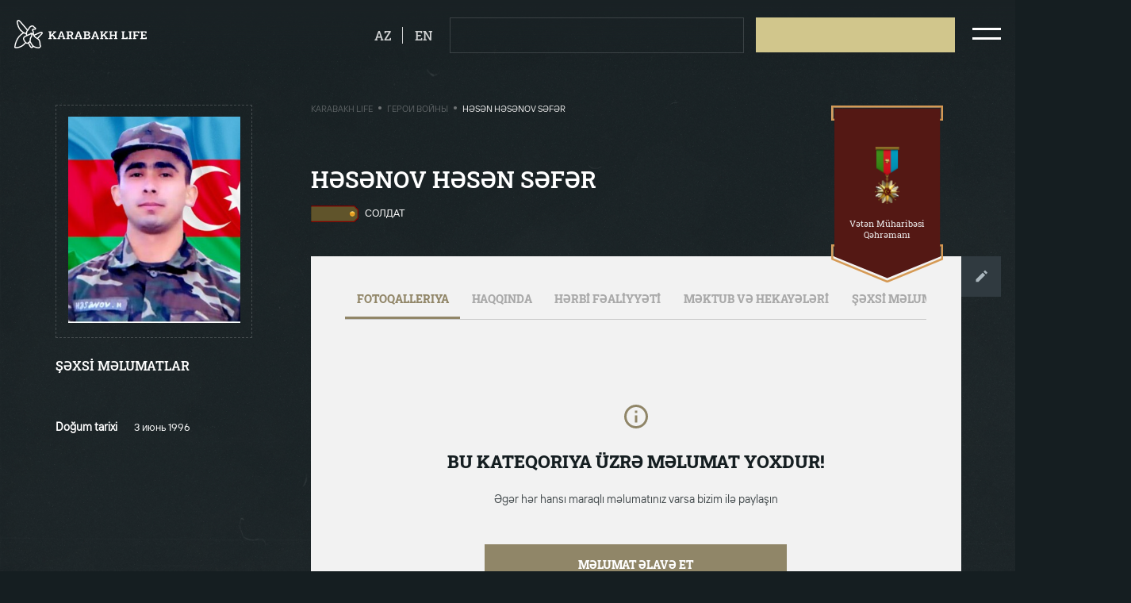

--- FILE ---
content_type: text/html; charset=UTF-8
request_url: https://karabakhlife.az/geroi-voiny/hesenov-hesen-sefer-3
body_size: 7011
content:
<!DOCTYPE html>
<html lang="ru" class="overflowx-h overflow-lg-v   ">

<head>
    <link rel='icon' href='https://karabakhlife.az/img/favicon.png' type='image/x-icon'/>
    <meta name="viewport" content="width=device-width, user-scalable=no, initial-scale=1.0, maximum-scale=1.0, minimum-scale=1.0">
    <meta http-equiv="X-UA-Compatible" content="ie=edge">
    <link rel="preload" as="stylesheet" href="https://fonts.googleapis.com">
    <link href="https://fonts.googleapis.com/css2?family=Roboto+Slab:wght@400;500;600;700;800&display=swap" rel="stylesheet">
    <link rel="stylesheet" href="https://karabakhlife.az/css/vendor/normalize.min.css">
    <link rel="stylesheet" href="https://karabakhlife.az/css/vendor/selectric.css?ver=1">
    <link rel="stylesheet" href="https://karabakhlife.az/css/vendor/swiper.min.css">
    <link rel="stylesheet" href="https://karabakhlife.az/css/vendor/micromodal.min.css">
    <link rel="stylesheet" href="https://karabakhlife.az/css/vendor/croppie.min.css">
    <link rel="stylesheet" href="https://karabakhlife.az/css/styles.css?ver=40">
    <link rel="stylesheet" href="https://karabakhlife.az/css/custom.css?ver=50">


<meta charset="utf-8">
<link rel="canonical" href="https://karabakhlife.az/geroi-voiny/hesenov-hesen-sefer-3">
<meta name="csrf-token" content="OUYeTr9BnroiCSNZDKtpKX0xibmzgRul7oV4WAHP">
                                                            <title>Həsən Həsənov Səfər / Герои войны - Karabakh Life</title>
<meta name="description" content=""/>
<meta property="og:url" content="https://karabakhlife.az/geroi-voiny/hesenov-hesen-sefer-3"/>
<meta property="og:type" content="website"/>
<meta property="og:title" content="Həsənov Həsən Səfər-3"/>
<meta property="og:description" content=""/>
        <meta property="og:image" content="https://karabakhlife.az/resized/resize0x314/center/person/1112.jpg"/>
    <meta property="og:image:width" content="0"/>
    <meta property="og:image:height" content="314"/>
    <meta name="twitter:image" content="https://karabakhlife.az/resized/resize0x314/center/person/1112.jpg"/>
    <meta name="twitter:card" content="summary_large_image"/>
<meta name="twitter:description" content=""/>
<meta name="twitter:title" content="Həsənov Həsən Səfər-3"/>
<link rel="sitemap" type="application/xml" title="Sitemap" href="https://karabakhlife.az/storage/sitemap/sitemap.xml"/>
<meta name="g-token" content="6LfGZcsaAAAAALpcGOzQ1nZHwRUqG-nhvpy9-H9t">
<base href="https://karabakhlife.az">
    <link rel="alternate" hreflang="az" href="https://karabakhlife.az/muharibe-qehremanlari/hesenov-hesen-sefer"/>
    <link rel="alternate" hreflang="en" href="https://karabakhlife.az/heroes-of-war/hesenov-hesen-sefer-2"/>
    <link rel="alternate" hreflang="ru" href="https://karabakhlife.az/geroi-voiny/hesenov-hesen-sefer-3"/>
<!-- Google Tag Manager -->
    <script type="3cae38ce5f29cfd146ecf4e1-text/javascript">(function (w, d, s, l, i) {
            w[l] = w[l] || [];
            w[l].push({
                'gtm.start':
                    new Date().getTime(), event: 'gtm.js'
            });
            var f = d.getElementsByTagName(s)[0],
                j = d.createElement(s), dl = l != 'dataLayer' ? '&l=' + l : '';
            j.async = true;
            j.src =
                'https://www.googletagmanager.com/gtm.js?id=' + i + dl;
            f.parentNode.insertBefore(j, f);
        })(window, document, 'script', 'dataLayer', 'GTM-58DNHMM');</script>
    <!-- End Google Tag Manager -->
</head>
<body class="load-init overflowx-h pos-relative bg-bunker  ">
<!-- Google Tag Manager (noscript) -->
<noscript>
    <iframe src="https://www.googletagmanager.com/ns.html?id=GTM-58DNHMM"
        height="0" width="0" style="display:none;visibility:hidden"></iframe>
</noscript>
<!-- End Google Tag Manager (noscript) -->
<div id="js-overlay-body" class="overlay pos-fixed z-111 d-none opacity-5 bg-black"></div>
<div id="js-header-wrapper">
    <header class="overflowy-auto">
        <section id="js-header" class="pos-relative hover py-4 px-3 w-100 z-150 top-0 shadow-header">
            <div class="d-flex-y-center justify-content-between mx-1 pos-xl-static">
                <!-- Logo -->
                <a href="https://karabakhlife.az" class="events-none z-150">
                    <object id="js-logo" class="h-lg-40 h-32 opacity-0" type="image/svg+xml" data="https://karabakhlife.az/img/logo.svg"></object>
                </a>

                <!-- For search result page -->
                
                <div class="d-flex align-items-center">
                                                                                            <a  href="https://karabakhlife.az/muharibe-qehremanlari/hesenov-hesen-sefer"  class="mr-3 pr-3 border-right border-white d-block opacity-8 text-upper color-white lh-24 fw-500 fs-18 footer-link hover hover-opacity-1">az</a>
                                                                                                                        <a  href="https://karabakhlife.az/heroes-of-war/hesenov-hesen-sefer-2"  class="mr-4 d-block opacity-8 text-upper color-white lh-24 fw-500 fs-18 footer-link hover hover-opacity-1">en</a>
                                                                                                                                                    <!-- Buttons -->
                        <div id="js-header-buttons" class="d-none d-lg-flex">
                            <div id="header-btn" class="py-2 px-4 mr-lg-3 border border-white-15 cursor-p hover hover-darkest">
                                <div class="d-flex-y-center m-1">
                                    <object id="js-search-folder-desktop" class="square-24 mr-2" type="image/svg+xml" data="https://karabakhlife.az/img/icons/search-folder.svg"></object>
                                    <a class="btn fw-800 fs-14 lh-24 text-upper color-white" href="https://karabakhlife.az/poisk-dokumentov-o-geroyax-voiny">Поиск документов о Героях Войны</a>
                                </div>
                            </div>
                                                            <div class="mr-lg-4 cursor-p pos-relative">
                                    <div class="bg-straw hover-node hover-darkest py-2 px-4 events-none" id="js-tooltip-trigger">
                                        <div class="m-1">
                                            <span class="btn d-block mx-lg-1 fw-800 fs-14 lh-26 text-upper color-black">Добавить информацию</span>
                                        </div>
                                    </div>
                                    <div class="d-none flex-column text-center bg-white pos-absolute left-center mt-5 tooltip" id="js-tooltip-add">
                                        <span class="d-flex-x-center pos-relative hover-node">
                                            <a href="https://karabakhlife.az/dobavit-informaciyu/o-geroe-voiny" class="color-black fs-15 lh-24 ws-nowrap px-4 py-3">Şəhidlər haqqında</a>
                                        </span>
                                        <span class="d-flex-x-center pos-relative hover-node">
                                            <a href="https://karabakhlife.az/dobavit-informaciyu/6" class="color-black fs-15 lh-24 ws-nowrap px-4 py-3">Qarabağ fotobank</a>
                                        </span>
                                        <span class="d-flex-x-center pos-relative hover-node">
                                            <a href="https://karabakhlife.az/dobavit-informaciyu/pismo" class="color-black fs-15 lh-24 ws-nowrap px-4 py-3">Məktub və hekayə</a>
                                        </span>
                                    </div>
                                </div>
                                                    </div>
                
                <!-- Hamburger icon -->
                    <span class="hamburger hamburger--squeeze d-flex-xy events-none cursor-p">
                        <span class="hamburger-box">
                            <span class="hamburger-inner"></span>
                        </span>
                    </span>
                </div>
            </div>
        </section>
        <!-- For Mobile Menu -->
        <div id="js-menu-mobile" class="d-lg-none d-block bg-concrete hover-node pos-absolute z-500 w-100 left-100p h-100-vh pos-fixed pt-3 pb-3 px-3 menu-mobile">
            <div class="">
                <div class="d-flex-xy mb-3">
                    <figure>
                        <img class="square-40" src="https://karabakhlife.az/img/az.png" alt="">
                    </figure>
                    <a href="https://karabakhlife.az/fotobank-karabax" class="fw-800 fs-20 lh-36 color-black text-decoration-none text-upper mx-2 text-center">Фотобанк Карабах</a>
                    <figure>
                        <img class="square-40" src="https://karabakhlife.az/img/az.png" alt="">
                    </figure>
                </div>
                                    <div class="text-center mb-3">
                        <a  href="https://karabakhlife.az/geroi-voiny"  class="fw-800 fs-20 lh-36 color-black text-decoration-none text-upper">Герои войны</a>
                    </div>
                                    <div class="text-center mb-3">
                        <a  href="https://karabakhlife.az/voennyi-parad"  class="fw-800 fs-20 lh-36 color-black text-decoration-none text-upper">Военный парад</a>
                    </div>
                                    <div class="text-center mb-3">
                        <a  href="https://karabakhlife.az/vystupleniya-prezidenta"  class="fw-800 fs-20 lh-36 color-black text-decoration-none text-upper">Выступления Президента</a>
                    </div>
                                    <div class="text-center mb-3">
                        <a  href="https://karabakhlife.az/videoklipy"  class="fw-800 fs-20 lh-36 color-black text-decoration-none text-upper">Видеоклипы</a>
                    </div>
                                    <div class="text-center mb-3">
                        <a  data-micromodal-trigger="modal-contact"  class="fw-800 fs-20 lh-36 color-black text-decoration-none text-upper">Связаться с нами</a>
                    </div>
                            </div>

            <div class="py-4">
                <div class="bg-straw mt-2 mb-3 py-2 cursor-p hover hover-darkest">
                    <div class="m-1 text-center">
                        <a class="btn mx-lg-1 fw-800 fs-14 lh-24 text-upper color-black" href="https://karabakhlife.az/dobavit-informaciyu">Добавить информацию</a>
                    </div>
                </div>
                <div class="py-2 border border-black-15 cursor-p hover hover-darkest">
                    <div class="d-flex-xy m-1">
                        <object id="js-search-folder-mobile" class="square-24 mr-2" type="image/svg+xml" data="https://karabakhlife.az/img/icons/search-folder.svg"></object>
                        <a class="btn fw-800 fs-14 lh-24 text-upper color-black" href="https://karabakhlife.az/poisk-dokumentov-o-geroyax-voiny">Поиск документов о Героях Войны</a>
                    </div>
                </div>
            </div>

            <div class="w-100 px-3 mt-2 mb-3 pos-absolute bottom-0 left-center">
                <div class="d-flex justify-content-space-evenly">
                    <a target="_blank" href="https://pasha-life.az/home?lang=az">
                        <span class="icon icon-pasha-life-mobile rect-107-40"></span>
                    </a>
                    <span class="border-right border-000000 opacity-2"></span>
                    <a target="_blank" href="https://pasha-holding.az/">
                        <span class="icon icon-pasha-holding-mobile rect-107-40"></span>
                    </a>
                </div>
                <div class="border-top border-91866880 pt-3 mt-3">
                    <a target="_blank" href="http://jis.az/" class="d-flex-xy">
                        <span class="icon icon-jis-black rect-241-20"></span>
                    </a>
                </div>
            </div>
        </div>

        <!-- For Desktop Menu -->
        <div id="js-menu-desktop" class="d-lg-flex d-none hover-node h-100p pos-fixed top-0 right-n100p z-111">
                                                                                                                                                                                <div class="pos-relative hover-node bg-concrete px-6">
                <div class="d-flex-xy flex-column h-100p mx-2">
                    <div class="d-flex-xy mb-3 hover hover-arrow">
                        <span class="icon icon-arrow-left rect-37-24 opacity-0 mr-3"></span>
                        <figure>
                            <img class="square-40" src="https://karabakhlife.az/img/az.png" alt="">
                        </figure>
                        <a href="https://karabakhlife.az/fotobank-karabax" class="fw-600 fs-36 lh-48 color-black text-decoration-none text-upper mx-2 opacity-5">Фотобанк Карабах</a>
                        <figure>
                            <img class="square-40" src="https://karabakhlife.az/img/az.png" alt="">
                        </figure>
                        <span class="icon icon-arrow-right rect-37-24 opacity-0 ml-3"></span>
                    </div>

                                            <a  href="https://karabakhlife.az/geroi-voiny"   class="d-block text-center mb-3 hover hover-arrow js-hover-show-img cursor-p events-none">
                            <span class="icon icon-arrow-left rect-37-24 opacity-0"></span>
                            <span class="fw-600 fs-36 lh-48 color-black text-decoration-none text-upper opacity-5 mx-3">Герои войны</span>
                            <span class="icon icon-arrow-right rect-37-24 opacity-0"></span>
                        </a>
                                            <a  href="https://karabakhlife.az/voennyi-parad"   class="d-block text-center mb-3 hover hover-arrow js-hover-show-img cursor-p events-none">
                            <span class="icon icon-arrow-left rect-37-24 opacity-0"></span>
                            <span class="fw-600 fs-36 lh-48 color-black text-decoration-none text-upper opacity-5 mx-3">Военный парад</span>
                            <span class="icon icon-arrow-right rect-37-24 opacity-0"></span>
                        </a>
                                            <a  href="https://karabakhlife.az/vystupleniya-prezidenta"   class="d-block text-center mb-3 hover hover-arrow js-hover-show-img cursor-p events-none">
                            <span class="icon icon-arrow-left rect-37-24 opacity-0"></span>
                            <span class="fw-600 fs-36 lh-48 color-black text-decoration-none text-upper opacity-5 mx-3">Выступления Президента</span>
                            <span class="icon icon-arrow-right rect-37-24 opacity-0"></span>
                        </a>
                                            <a  href="https://karabakhlife.az/videoklipy"   class="d-block text-center mb-3 hover hover-arrow js-hover-show-img cursor-p events-none">
                            <span class="icon icon-arrow-left rect-37-24 opacity-0"></span>
                            <span class="fw-600 fs-36 lh-48 color-black text-decoration-none text-upper opacity-5 mx-3">Видеоклипы</span>
                            <span class="icon icon-arrow-right rect-37-24 opacity-0"></span>
                        </a>
                                            <a  data-micromodal-trigger="modal-contact"   class="d-block text-center mb-3 hover hover-arrow js-hover-show-img cursor-p events-none">
                            <span class="icon icon-arrow-left rect-37-24 opacity-0"></span>
                            <span class="fw-600 fs-36 lh-48 color-black text-decoration-none text-upper opacity-5 mx-3">Связаться с нами</span>
                            <span class="icon icon-arrow-right rect-37-24 opacity-0"></span>
                        </a>
                                    </div>
            </div>
        </div>
    </header>
</div>
        <div class="overlay z-n1 bg-cover bg-center bg-fixed bg-dark min-h-100vh"></div>
    <section class="container-fluid px-0 pt-3 pb-4 pb-lg-0 pt-lg-4 px-lg-1 px-0 color-white">
        <div class="row justify-content-lg-start justify-content-center mt-0 mt-lg-3 px-3">

            <!-- Go Back button column -->
            <div class="d-lg-none d-xl-block col-xl-3 col-lg-4 hover-node">
                <div class="pb-lg-3 pb-4">
                    <a href="https://karabakhlife.az" class="d-inline-flex-y-center mx-lg-1">
                        <span class="icon icon-go-back rect-16-10 mr-2"></span>
                        <span
                            class="color-white fw-600 fs-14 lh-24 text-upper ml-1">Geri qayıt</span>
                    </a>
                </div>
            </div>

            <!-- Personal information column -->
            <div class="offset-lg-1 offset-xl-0 col-lg-5 col-sm-16 mt-2 mt-xl-0 hover-node">
                <div class="d-lg-none">
                    <h2 class="m-0 text-upper fs-lg-32 fs-22 lh-lg-40 lh-36 fw-lg-600 fw-800">Həsənov Həsən Səfər-3</h2>
                    <div class="mt-3 mb-4 d-flex">
                                                    <img class="rect-67-24 mr-2" src="https://karabakhlife.az/resized/resize0x30/center/pages/60/1-esger.png"
                                 alt="Солдат">
                                                <span class="ff-ttinterfaces text-upper fs-14 lh-24 fw-400">Солдат</span>
                    </div>
                </div>

                <figure class="p-lg-3 p-4 border border-dashed border-eeeeee33">
                    
                    <img class="w-100 obj-contain p-lg-0 p-2"
                         src="https://karabakhlife.az/resized/fit300x360/center/person/1112.jpg"
                         alt="Həsənov Həsən Səfər-3">
                </figure>

                                    <div class="d-lg-none text-center my-4">
                        <div class="icon icon-medal rect-335-78 w-lg-100 right-0">
                            <div class="d-flex-xy w-100">
                                <figure class="mr-3"><img
                                        src="https://karabakhlife.az/resized/resize125/center/pages/84/veten-muharibesi-qehremani-boyuk.png"
                                        class="rect-22-40 obj-contain w-100-max" alt=""></figure>
                                <span class="fs-14 lh-16 fw-500 color-gallery">Vətən Müharibəsi Qəhrəmanı</span>
                            </div>
                        </div>
                    </div>
                
                <div class="mt-lg-4">
                    <h4 class="text-upper fs-18 lh-32 fw-600 m-0">ŞƏXSİ MƏLUMATLAR</h4>
                    <span class="icon icon-dotted-line w-100 mb-4 mt-3 bg-100p"></span>
                    <div class="ff-ttinterfaces">
                        
                                                                                                                        <div class="row align-items-start pb-2">
                                        <span class="col-9 fs-15 fw-600 lh-24">Doğum tarixi</span>
                                        <span class="col-15 fs-14 fw-400 lh-24">3 июнь 1996</span>
                                    </div>
                                                                                                                                                                                                                                                                                                                                                                                                                                                                                                                                                                                                                                                                                                                                                                                                        </div>
                </div>

                <!-- Photo Gallery -->
                                    <div class="row my-5 d-lg-none">
                        <div class="col-lg-24 mt-5 mx-auto soon soon-inner">
                            <span class="icon icon-soon-info square-40"></span>
                            <h2>Qalereyada şəkil yoxdur</h2>
                            <p>Əgər hər hansı maraqlı məlumatınız varsa bizim ilə paylaşın</p>
                            <a href="https://karabakhlife.az/dobavit-informaciyu/o-geroe-voiny?person=1112">Məlumat əlavə eT</a>
                        </div>
                    </div>
                            </div>

            <!-- Details column -->
            <div class="col-xl-15 col-lg-17 offset-lg-1 pl-xl-0 pl-lg-3 hover-node d-lg-block d-none">
                <div class="row no-gutters">
                    <div class="col-xl-14 col-lg-17 pos-relative">
                        <div class="d-none d-lg-flex-x-between mb-5 mt-2">
                            <div class="ff-ttinterfaces d-flex align-items-center text-upper fs-12 lh-16 fw-400">
                                    <a href="https://karabakhlife.az" class="opacity-3 color-gallery">Karabakh Life</a>
                <span class="d-block square-4 opacity-5 bg-silver radius-50 mx-2 mt-n1"></span>
                                                <a href="https://karabakhlife.az/geroi-voiny" class="opacity-3 color-gallery">Герои войны</a>
                <span class="d-block square-4 opacity-5 bg-silver radius-50 mx-2 mt-n1"></span>
                                                <span class="color-gallery">Həsən Həsənov Səfər</span>
                        </div>
                        </div>
                    </div>
                                            <div class="col-xl-8 col-lg-5 pt-xl-4 pt-2">
                                                        <div class="icon icon-medal-big rect-lg-157-250 pos-absolute right-0">
                                <div class="px-lg-3 d-lg-flex-xy flex-column text-center w-100">
                                    <figure class="mb-lg-3"><img
                                            src="https://karabakhlife.az/resized/resize125/center/pages/84/veten-muharibesi-qehremani-boyuk.png"
                                            class="obj-contain w-100-max rect-45-80" alt=""></figure>
                                    <span
                                        class="fs-lg-12 lh-lg-16 color-gallery">Vətən Müharibəsi Qəhrəmanı</span>
                                </div>
                            </div>
                                                    </div>
                                    </div>

                <div class="mt-lg-4 d-none d-lg-block">
                    <div class="row">
                        <h1 class="col-lg-14 m-0 text-upper fs-lg-32 fs-22 lh-lg-40 lh-36 fw-lg-600 fw-800">Həsənov Həsən Səfər</h1>

                        <div class="mt-3 mb-4 d-flex col-14">
                                                            <img class="rect-67-24 mr-2" src="https://karabakhlife.az/resized/resize0x30/center/pages/60/1-esger.png"
                                     alt="Солдат">
                                                        
                            <span class="ff-ttinterfaces text-upper fs-14 lh-24 fw-400">Солдат</span>
                        </div>
                    </div>

                    <div class="d-flex align-items-start pt-4">
                        <div class="bg-concrete overflowx-h p-lg-5 w-100">
                            <!-- Tabs -->
                            <div class="border-bottom border-cacaca">
                                <div class="container">
                                    <div
                                        class="row justify-content-left scroll-bar scroll-bar-horizontal flex-nowrap ws-nowrap">
                                        <div class="events-none cursor-p px-3 pb-3 pt-0 tab active" data-tab="tab-0"
                                             data-tab-container="tab-info">
                                            <div
                                                class="color-black opacity-3 text-upper fs-15 lh-24 fw-800">Fotoqalleriya</div>
                                        </div>
                                        <div class="events-none cursor-p px-3 pb-3 pt-0 tab" data-tab="tab-1"
                                             data-tab-container="tab-info">
                                            <div
                                                class="color-black opacity-3 text-upper fs-15 lh-24 fw-800">Haqqında</div>
                                        </div>
                                        <div class="events-none cursor-p px-3 pb-3 pt-0 tab" data-tab="tab-2"
                                             data-tab-container="tab-info">
                                            <div
                                                class="color-black opacity-3 text-upper fs-15 lh-24 fw-800">HƏRBİ FƏALİYYƏTİ</div>
                                        </div>
                                        <div class="events-none cursor-p px-3 pb-3 pt-0 tab" data-tab="tab-3"
                                             data-tab-container="tab-info">
                                            <div
                                                class="color-black opacity-3 text-upper fs-15 lh-24 fw-800">MƏKTUB VƏ HEKAYƏLƏRİ</div>
                                        </div>
                                        <div class="events-none cursor-p px-3 pb-3 pt-0 tab d-none d-lg-block d-xl-none"
                                             data-tab="tab-4" data-tab-container="tab-info">
                                            <div
                                                class="color-black opacity-3 text-upper fs-15 lh-24 fw-800">ŞƏXSİ MƏLUMATLAR</div>
                                        </div>

                                    </div>
                                </div>
                            </div>

                                                        <section class="py-lg-3 color-black tab-info" id="tab-0">
                                    <article class="article-tab">
                                        <div class="col-lg-24 mx-auto soon soon-inner">
                                            <span class="icon icon-soon-info square-40"></span>
                                            <h2>Bu kateqoriya üzrə məlumat yoxdur!</h2>
                                            <p>Əgər hər hansı maraqlı məlumatınız varsa bizim ilə paylaşın</p>
                                            <a href="https://karabakhlife.az/dobavit-informaciyu/o-geroe-voiny?person=1112">Məlumat əlavə eT</a>
                                        </div>
                                    </article>
                                </section>
                                                        <section class="py-lg-3 color-black tab-info" id="tab-1">
                                <article class="article-tab">
                                                                            <div class="col-lg-24 mx-auto soon soon-inner">
                                            <span class="icon icon-soon-info square-40"></span>
                                            <h2>Bu kateqoriya üzrə məlumat yoxdur!</h2>
                                            <p>Əgər hər hansı maraqlı məlumatınız varsa bizim ilə paylaşın</p>

                                            <a href="https://karabakhlife.az/dobavit-informaciyu/o-geroe-voiny?person=1112">Məlumat əlavə eT</a>
                                        </div>
                                                                    </article>
                            </section>

                            <section class="py-lg-3 color-black tab-info" id="tab-2">
                                <article class="article-tab">
                                                                            <div class="col-lg-24 mx-auto soon soon-inner">
                                            <span class="icon icon-soon-info square-40"></span>
                                            <h2>Bu kateqoriya üzrə məlumat yoxdur!</h2>
                                            <p>Əgər hər hansı maraqlı məlumatınız varsa bizim ilə paylaşın</p>

                                            <a href="https://karabakhlife.az/dobavit-informaciyu/o-geroe-voiny?person=1112">Məlumat əlavə eT</a>
                                        </div>
                                                                    </article>
                            </section>

                            <section class="py-lg-3 color-black tab-info" id="tab-3">
                                <article class="article-tab">
                                                                            <div class="col-lg-24 mx-auto soon soon-inner">
                                            <span class="icon icon-soon-info square-40"></span>
                                            <h2>Bu kateqoriya üzrə məlumat yoxdur!</h2>
                                            <p>Əgər hər hansı maraqlı məlumatınız varsa bizim ilə paylaşın</p>

                                            <a href="https://karabakhlife.az/dobavit-informaciyu/o-geroe-voiny?person=1112">Məlumat əlavə eT</a>
                                        </div>
                                                                    </article>
                            </section>

                            <section class="py-lg-3 color-black tab-info overflowy-auto" id="tab-4">
                                <div class="col-24 mt-4">
                                    <div class="ff-ttinterfaces">

                                                                                                                                                                                        <div class="row align-items-start pb-2">
                                                        <span class="col-6 fs-15 fw-600 lh-24">Doğum tarixi</span>
                                                        <span class="col-18 fs-14 fw-400 lh-24">3 июнь 1996</span>
                                                    </div>
                                                                                                                                                                                                                                                                                                                                                                                                                                                                                                                                                                                                                                                                                                                                                                                                                                                                                                                                                                                                                                                                                                                                                                                                                                                                        </div>
                                </div>
                            </section>

                        </div>
                        <a href="https://karabakhlife.az/dobavit-informaciyu/o-geroe-voiny?person=1112"
                           class="btn p-xl-4 p-3 bg-outer-space">
                            <span class="icon icon-edit square-24"></span>
                        </a>
                    </div>
                </div>
            </div>
        </div>

            </section>

    <!-- Person modal -->
    <div class="modal micromodal-slide d-block z-n1 opacity-0 pos-relative" id="modal-person" aria-hidden="true">
        <div class="modal__overlay" tabindex="-1" data-micromodal-close>
            <div class="modal__container ff-roboto-slab px-lg-5 px-3 py-3 w-lg-60 w-90p" role="dialog" aria-modal="true"
                 aria-labelledby="modal-person-title">
                <div class="mx-lg-4 mt-lg-4 mt-3 mb-4">
                    <!-- Modal header -->
                    <header class="modal__header justify-content-end">
                        <button class="modal__close icon icon-close square-29 cursor-p" aria-label="Close modal"
                                data-micromodal-close></button>
                    </header>
                    <!-- Modal content -->
                    <main class="modal__content" id="modal-person-content">
                        <div id="js-person" class="swiper-container mx-auto mb-1">
                            <div class="swiper-wrapper">
                                                            </div>
                            <!-- Add Arrows -->
                            <div class="swiper-button-next swiper-button-next-custom mr-lg-3"></div>
                            <div class="swiper-button-prev swiper-button-prev-custom ml-lg-3"></div>

                            <div class="swiper-pagination"></div>
                        </div>
                    </main>
                </div>
            </div>
        </div>
    </div>

<footer id="js-footer" class="py-4 z-120 bottom-0 w-100 shadow-footer
 ">
    <section class="m-2">
        <div class="d-flex-y-center justify-content-center mx-1  justify-content-lg-between ">
            <div class="d-none align-items-center  d-lg-flex ">
                <div class="px-4 border-right border-white-15">
                    <a target="_blank" href="https://pasha-life.az/home?lang=az" class="icon icon-pasha-life rect-86-32 opacity-5 cursor-p hover hover-opacity-1"></a>
                </div>
                <div class="px-4">
                    <a target="_blank" href="https://pasha-holding.az/" class="icon icon-pasha-holding rect-86-32 opacity-5 cursor-p hover hover-opacity-1"></a>
                </div>

                                                            </div>

            <div class="d-flex-y-center">
                                                                                            <div class="px-4 border-white-15 py-1 d-flex-y-center">
                            <div class="d-flex-y-center justify-content-end">
                                <span class="fw-400 fs-lg-16 lh-lg-24 opacity-5 mr-2 color-white">Paylaş</span>
                                <div class="d-flex">
                                    <a href="https://www.facebook.com/sharer.php?t=H%C9%99s%C9%99nov+H%C9%99s%C9%99n+S%C9%99f%C9%99r-3&u=https%3A%2F%2Fkarabakhlife.az%2Fgeroi-voiny%2Fhesenov-hesen-sefer-3" target="_blank" class="square-48 d-flex-xy border border-8e9193 ml-2">
                                        <span class="icon icon-fb square-24" data-svg="8e9193"></span>
                                    </a>
                                    <a href="https://twitter.com/intent/tweet?text=H%C9%99s%C9%99nov+H%C9%99s%C9%99n+S%C9%99f%C9%99r-3&url=https%3A%2F%2Fkarabakhlife.az%2Fgeroi-voiny%2Fhesenov-hesen-sefer-3" target="_blank" class="square-48 d-flex-xy border border-8e9193 ml-2">
                                        <span class="icon icon-twitter square-24" data-svg="8e9193"></span>
                                    </a>
                                    <a href="https://wa.me/?text=H%C9%99s%C9%99nov+H%C9%99s%C9%99n+S%C9%99f%C9%99r-3+%0D%0A+https%3A%2F%2Fkarabakhlife.az%2Fgeroi-voiny%2Fhesenov-hesen-sefer-3" target="_blank" class="square-48 d-flex-xy border border-8e9193 ml-2">
                                        <span class="icon icon-whatsapp square-24" data-svg="8e9193"></span>
                                    </a>
                                </div>
                            </div>
                        </div>
                                    
                
                
            </div>
        </div>
    </section>
</footer>
<!-- Contact modal -->
<div class="modal micromodal-slide" id="modal-contact" aria-hidden="true">
    <div class="modal__overlay" tabindex="-1" data-micromodal-close>

        <div class="modal__container ff-roboto-slab px-lg-5 px-3 py-3 w-lg-60 w-90p max-h-80vh" role="dialog" aria-modal="true" aria-labelledby="modal-contact-title">

            <div class="mx-lg-4 mt-lg-4 mt-3 mb-4">
                <!-- Modal header -->
                <header class="modal__header">
                    <div class="modal__title d-flex-y-center" id="modal-contact-title">
                        <div>
                            <h2 id="contact-message" class="m-0 mb-1 fw-600 fs-lg-32 fs-24 lh-lg-56 lh-32 text-upper">
                                BİZƏ MÜRACİƏT ET
                            </h2>
                        </div>
                    </div>

                    <button class="modal__close icon icon-close square-29 cursor-p" aria-label="Close modal" data-micromodal-close></button>
                </header>

                <!-- Modal content -->
                <main class="modal__content" id="modal-contact-content">
                    <form action="" method="POST" class="js-parsley-validate" data-parsley-trigger="change input" id="contact-form">
                        <input type="hidden" name="_token" value="OUYeTr9BnroiCSNZDKtpKX0xibmzgRul7oV4WAHP">                        <input type="hidden" name="g_token" id="g_token">
                        <input type="hidden" name="page" value="1112">
                        <div class="row">
                            <div class="col-lg-12">
                                <label class="mb-3 mb-lg-4 d-block pos-relative">
                                    <input type="text" name="name" placeholder="Ad" class="w-100 h-48 h-lg-56 fs-14 fs-lg-16 lh-24 bg-transparent border border-d4d6dc color-form pl-3 pl-lg-4 pr-5 js-mask-letter" minlength="3" required>
                                </label>
                            </div>

                            <div class="col-lg-12">
                                <label class="mb-3 mb-lg-4 d-block pos-relative">
                                    <input type="text" name="surname" placeholder="Soyad" class="w-100 h-48 h-lg-56 fs-14 fs-lg-16 lh-24 bg-transparent border border-d4d6dc color-form pl-3 pl-lg-4 pr-5 js-mask-letter" minlength="3" required>
                                </label>
                            </div>
                        </div>

                        <div class="row">
                            <div class="col-lg-12">
                                <label class="mb-3 mb-lg-4 d-block pos-relative">
                                    <input type="text" name="phone" placeholder="+994 (--) --- -- --" class="w-100 h-48 h-lg-56 fs-14 fs-lg-16 lh-24 bg-transparent border border-d4d6dc color-form pl-3 pl-lg-4 pr-5 js-mask-phone" minlength="19" required>
                                </label>
                            </div>

                            <div class="col-lg-12">
                                <label class="mb-3 mb-lg-4 d-block pos-relative">
                                    <input type="email" name="email" placeholder="E-mail" class="w-100 h-48 h-lg-56 fs-14 fs-lg-16 lh-24 bg-transparent border border-d4d6dc color-form pl-3 pl-lg-4 pr-5" minlength="3" required>
                                </label>
                            </div>
                        </div>

                        <div class="row">
                            <div class="col-lg-24">
                                <label class="d-block">
                                    <textarea name="text" class="h-122 h-lg-180 w-100 fs-14 fs-lg-16 lh-24 bg-transparent border border-d4d6dc color-form px-3 py-4 pl-lg-4 pr-5 resize-none" placeholder="Sizin mesajınız" minlength="15" required></textarea>
                                </label>
                            </div>
                        </div>

                        <div class="row">
                            <div class="col-lg-12 ml-lg-auto mt-4">
                                <label class="d-block">
                                    <button id="contact-submit" class="w-100 h-48 h-lg-56 fs-14 fs-lg-16 lh-24 border-0 bg-clay-creek fw-800 hover-node hover-darker text-upper color-white cursor-p">
                                        <span>Göndər</span>
                                        <div class="lds-dual-ring d-none"></div>
                                    </button>
                                </label>
                            </div>
                        </div>
                    </form>
                </main>
            </div>
        </div>
    </div>
</div>





















<script src="https://karabakhlife.az/js/vendor/jquery-3.4.1.min.js?v=1" type="3cae38ce5f29cfd146ecf4e1-text/javascript"></script>
<script src="https://karabakhlife.az/js/vendor/jquery.selectric.min.js?v=1" type="3cae38ce5f29cfd146ecf4e1-text/javascript"></script>
<script src="https://karabakhlife.az/js/vendor/swiper.min.js?v=1" type="3cae38ce5f29cfd146ecf4e1-text/javascript"></script>
<script src="https://karabakhlife.az/js/vendor/parsley.min.js?v=1" type="3cae38ce5f29cfd146ecf4e1-text/javascript"></script>
<script src="https://karabakhlife.az/js/vendor/accordion.min.js?v=1" type="3cae38ce5f29cfd146ecf4e1-text/javascript"></script>
<script src="https://karabakhlife.az/js/vendor/micromodal.min.js?v=1" type="3cae38ce5f29cfd146ecf4e1-text/javascript"></script>
<script src="https://karabakhlife.az/js/vendor/svg-filter.min.js?v=1" type="3cae38ce5f29cfd146ecf4e1-text/javascript"></script>
<script src="https://karabakhlife.az/js/vendor/jquery.mask.min.js?v=1" type="3cae38ce5f29cfd146ecf4e1-text/javascript"></script>
<script src="https://karabakhlife.az/js/vendor/dropzone.5.7.2.min.js?v=1" type="3cae38ce5f29cfd146ecf4e1-text/javascript"></script>
<script src="https://karabakhlife.az/js/vendor/croppie.min.js?v=1" type="3cae38ce5f29cfd146ecf4e1-text/javascript"></script>
<script src="https://karabakhlife.az/js/vendor/simple-marquee.min.js?v=1" type="3cae38ce5f29cfd146ecf4e1-text/javascript"></script>
<script src="https://karabakhlife.az/js/validation.js?ver=2" type="3cae38ce5f29cfd146ecf4e1-text/javascript"></script>
<script src="https://karabakhlife.az/js/functions.js?ver=30" type="3cae38ce5f29cfd146ecf4e1-text/javascript"></script>
<script src="https://karabakhlife.az/js/app.js?ver=71" type="3cae38ce5f29cfd146ecf4e1-text/javascript"></script>
<script src="https://www.google.com/recaptcha/api.js?render=6LfGZcsaAAAAALpcGOzQ1nZHwRUqG-nhvpy9-H9t" type="3cae38ce5f29cfd146ecf4e1-text/javascript"></script>
<script src="https://karabakhlife.az/js/custom.js?v=6" type="3cae38ce5f29cfd146ecf4e1-text/javascript"></script>


















<script src="/cdn-cgi/scripts/7d0fa10a/cloudflare-static/rocket-loader.min.js" data-cf-settings="3cae38ce5f29cfd146ecf4e1-|49" defer></script><script defer src="https://static.cloudflareinsights.com/beacon.min.js/vcd15cbe7772f49c399c6a5babf22c1241717689176015" integrity="sha512-ZpsOmlRQV6y907TI0dKBHq9Md29nnaEIPlkf84rnaERnq6zvWvPUqr2ft8M1aS28oN72PdrCzSjY4U6VaAw1EQ==" data-cf-beacon='{"version":"2024.11.0","token":"1ed48d4acb9f4b1e9b59aae27527707e","r":1,"server_timing":{"name":{"cfCacheStatus":true,"cfEdge":true,"cfExtPri":true,"cfL4":true,"cfOrigin":true,"cfSpeedBrain":true},"location_startswith":null}}' crossorigin="anonymous"></script>
</body>

</html>

--- FILE ---
content_type: text/html; charset=utf-8
request_url: https://www.google.com/recaptcha/api2/anchor?ar=1&k=6LfGZcsaAAAAALpcGOzQ1nZHwRUqG-nhvpy9-H9t&co=aHR0cHM6Ly9rYXJhYmFraGxpZmUuYXo6NDQz&hl=en&v=9TiwnJFHeuIw_s0wSd3fiKfN&size=invisible&anchor-ms=20000&execute-ms=30000&cb=yzcsi7256st9
body_size: 48357
content:
<!DOCTYPE HTML><html dir="ltr" lang="en"><head><meta http-equiv="Content-Type" content="text/html; charset=UTF-8">
<meta http-equiv="X-UA-Compatible" content="IE=edge">
<title>reCAPTCHA</title>
<style type="text/css">
/* cyrillic-ext */
@font-face {
  font-family: 'Roboto';
  font-style: normal;
  font-weight: 400;
  font-stretch: 100%;
  src: url(//fonts.gstatic.com/s/roboto/v48/KFO7CnqEu92Fr1ME7kSn66aGLdTylUAMa3GUBHMdazTgWw.woff2) format('woff2');
  unicode-range: U+0460-052F, U+1C80-1C8A, U+20B4, U+2DE0-2DFF, U+A640-A69F, U+FE2E-FE2F;
}
/* cyrillic */
@font-face {
  font-family: 'Roboto';
  font-style: normal;
  font-weight: 400;
  font-stretch: 100%;
  src: url(//fonts.gstatic.com/s/roboto/v48/KFO7CnqEu92Fr1ME7kSn66aGLdTylUAMa3iUBHMdazTgWw.woff2) format('woff2');
  unicode-range: U+0301, U+0400-045F, U+0490-0491, U+04B0-04B1, U+2116;
}
/* greek-ext */
@font-face {
  font-family: 'Roboto';
  font-style: normal;
  font-weight: 400;
  font-stretch: 100%;
  src: url(//fonts.gstatic.com/s/roboto/v48/KFO7CnqEu92Fr1ME7kSn66aGLdTylUAMa3CUBHMdazTgWw.woff2) format('woff2');
  unicode-range: U+1F00-1FFF;
}
/* greek */
@font-face {
  font-family: 'Roboto';
  font-style: normal;
  font-weight: 400;
  font-stretch: 100%;
  src: url(//fonts.gstatic.com/s/roboto/v48/KFO7CnqEu92Fr1ME7kSn66aGLdTylUAMa3-UBHMdazTgWw.woff2) format('woff2');
  unicode-range: U+0370-0377, U+037A-037F, U+0384-038A, U+038C, U+038E-03A1, U+03A3-03FF;
}
/* math */
@font-face {
  font-family: 'Roboto';
  font-style: normal;
  font-weight: 400;
  font-stretch: 100%;
  src: url(//fonts.gstatic.com/s/roboto/v48/KFO7CnqEu92Fr1ME7kSn66aGLdTylUAMawCUBHMdazTgWw.woff2) format('woff2');
  unicode-range: U+0302-0303, U+0305, U+0307-0308, U+0310, U+0312, U+0315, U+031A, U+0326-0327, U+032C, U+032F-0330, U+0332-0333, U+0338, U+033A, U+0346, U+034D, U+0391-03A1, U+03A3-03A9, U+03B1-03C9, U+03D1, U+03D5-03D6, U+03F0-03F1, U+03F4-03F5, U+2016-2017, U+2034-2038, U+203C, U+2040, U+2043, U+2047, U+2050, U+2057, U+205F, U+2070-2071, U+2074-208E, U+2090-209C, U+20D0-20DC, U+20E1, U+20E5-20EF, U+2100-2112, U+2114-2115, U+2117-2121, U+2123-214F, U+2190, U+2192, U+2194-21AE, U+21B0-21E5, U+21F1-21F2, U+21F4-2211, U+2213-2214, U+2216-22FF, U+2308-230B, U+2310, U+2319, U+231C-2321, U+2336-237A, U+237C, U+2395, U+239B-23B7, U+23D0, U+23DC-23E1, U+2474-2475, U+25AF, U+25B3, U+25B7, U+25BD, U+25C1, U+25CA, U+25CC, U+25FB, U+266D-266F, U+27C0-27FF, U+2900-2AFF, U+2B0E-2B11, U+2B30-2B4C, U+2BFE, U+3030, U+FF5B, U+FF5D, U+1D400-1D7FF, U+1EE00-1EEFF;
}
/* symbols */
@font-face {
  font-family: 'Roboto';
  font-style: normal;
  font-weight: 400;
  font-stretch: 100%;
  src: url(//fonts.gstatic.com/s/roboto/v48/KFO7CnqEu92Fr1ME7kSn66aGLdTylUAMaxKUBHMdazTgWw.woff2) format('woff2');
  unicode-range: U+0001-000C, U+000E-001F, U+007F-009F, U+20DD-20E0, U+20E2-20E4, U+2150-218F, U+2190, U+2192, U+2194-2199, U+21AF, U+21E6-21F0, U+21F3, U+2218-2219, U+2299, U+22C4-22C6, U+2300-243F, U+2440-244A, U+2460-24FF, U+25A0-27BF, U+2800-28FF, U+2921-2922, U+2981, U+29BF, U+29EB, U+2B00-2BFF, U+4DC0-4DFF, U+FFF9-FFFB, U+10140-1018E, U+10190-1019C, U+101A0, U+101D0-101FD, U+102E0-102FB, U+10E60-10E7E, U+1D2C0-1D2D3, U+1D2E0-1D37F, U+1F000-1F0FF, U+1F100-1F1AD, U+1F1E6-1F1FF, U+1F30D-1F30F, U+1F315, U+1F31C, U+1F31E, U+1F320-1F32C, U+1F336, U+1F378, U+1F37D, U+1F382, U+1F393-1F39F, U+1F3A7-1F3A8, U+1F3AC-1F3AF, U+1F3C2, U+1F3C4-1F3C6, U+1F3CA-1F3CE, U+1F3D4-1F3E0, U+1F3ED, U+1F3F1-1F3F3, U+1F3F5-1F3F7, U+1F408, U+1F415, U+1F41F, U+1F426, U+1F43F, U+1F441-1F442, U+1F444, U+1F446-1F449, U+1F44C-1F44E, U+1F453, U+1F46A, U+1F47D, U+1F4A3, U+1F4B0, U+1F4B3, U+1F4B9, U+1F4BB, U+1F4BF, U+1F4C8-1F4CB, U+1F4D6, U+1F4DA, U+1F4DF, U+1F4E3-1F4E6, U+1F4EA-1F4ED, U+1F4F7, U+1F4F9-1F4FB, U+1F4FD-1F4FE, U+1F503, U+1F507-1F50B, U+1F50D, U+1F512-1F513, U+1F53E-1F54A, U+1F54F-1F5FA, U+1F610, U+1F650-1F67F, U+1F687, U+1F68D, U+1F691, U+1F694, U+1F698, U+1F6AD, U+1F6B2, U+1F6B9-1F6BA, U+1F6BC, U+1F6C6-1F6CF, U+1F6D3-1F6D7, U+1F6E0-1F6EA, U+1F6F0-1F6F3, U+1F6F7-1F6FC, U+1F700-1F7FF, U+1F800-1F80B, U+1F810-1F847, U+1F850-1F859, U+1F860-1F887, U+1F890-1F8AD, U+1F8B0-1F8BB, U+1F8C0-1F8C1, U+1F900-1F90B, U+1F93B, U+1F946, U+1F984, U+1F996, U+1F9E9, U+1FA00-1FA6F, U+1FA70-1FA7C, U+1FA80-1FA89, U+1FA8F-1FAC6, U+1FACE-1FADC, U+1FADF-1FAE9, U+1FAF0-1FAF8, U+1FB00-1FBFF;
}
/* vietnamese */
@font-face {
  font-family: 'Roboto';
  font-style: normal;
  font-weight: 400;
  font-stretch: 100%;
  src: url(//fonts.gstatic.com/s/roboto/v48/KFO7CnqEu92Fr1ME7kSn66aGLdTylUAMa3OUBHMdazTgWw.woff2) format('woff2');
  unicode-range: U+0102-0103, U+0110-0111, U+0128-0129, U+0168-0169, U+01A0-01A1, U+01AF-01B0, U+0300-0301, U+0303-0304, U+0308-0309, U+0323, U+0329, U+1EA0-1EF9, U+20AB;
}
/* latin-ext */
@font-face {
  font-family: 'Roboto';
  font-style: normal;
  font-weight: 400;
  font-stretch: 100%;
  src: url(//fonts.gstatic.com/s/roboto/v48/KFO7CnqEu92Fr1ME7kSn66aGLdTylUAMa3KUBHMdazTgWw.woff2) format('woff2');
  unicode-range: U+0100-02BA, U+02BD-02C5, U+02C7-02CC, U+02CE-02D7, U+02DD-02FF, U+0304, U+0308, U+0329, U+1D00-1DBF, U+1E00-1E9F, U+1EF2-1EFF, U+2020, U+20A0-20AB, U+20AD-20C0, U+2113, U+2C60-2C7F, U+A720-A7FF;
}
/* latin */
@font-face {
  font-family: 'Roboto';
  font-style: normal;
  font-weight: 400;
  font-stretch: 100%;
  src: url(//fonts.gstatic.com/s/roboto/v48/KFO7CnqEu92Fr1ME7kSn66aGLdTylUAMa3yUBHMdazQ.woff2) format('woff2');
  unicode-range: U+0000-00FF, U+0131, U+0152-0153, U+02BB-02BC, U+02C6, U+02DA, U+02DC, U+0304, U+0308, U+0329, U+2000-206F, U+20AC, U+2122, U+2191, U+2193, U+2212, U+2215, U+FEFF, U+FFFD;
}
/* cyrillic-ext */
@font-face {
  font-family: 'Roboto';
  font-style: normal;
  font-weight: 500;
  font-stretch: 100%;
  src: url(//fonts.gstatic.com/s/roboto/v48/KFO7CnqEu92Fr1ME7kSn66aGLdTylUAMa3GUBHMdazTgWw.woff2) format('woff2');
  unicode-range: U+0460-052F, U+1C80-1C8A, U+20B4, U+2DE0-2DFF, U+A640-A69F, U+FE2E-FE2F;
}
/* cyrillic */
@font-face {
  font-family: 'Roboto';
  font-style: normal;
  font-weight: 500;
  font-stretch: 100%;
  src: url(//fonts.gstatic.com/s/roboto/v48/KFO7CnqEu92Fr1ME7kSn66aGLdTylUAMa3iUBHMdazTgWw.woff2) format('woff2');
  unicode-range: U+0301, U+0400-045F, U+0490-0491, U+04B0-04B1, U+2116;
}
/* greek-ext */
@font-face {
  font-family: 'Roboto';
  font-style: normal;
  font-weight: 500;
  font-stretch: 100%;
  src: url(//fonts.gstatic.com/s/roboto/v48/KFO7CnqEu92Fr1ME7kSn66aGLdTylUAMa3CUBHMdazTgWw.woff2) format('woff2');
  unicode-range: U+1F00-1FFF;
}
/* greek */
@font-face {
  font-family: 'Roboto';
  font-style: normal;
  font-weight: 500;
  font-stretch: 100%;
  src: url(//fonts.gstatic.com/s/roboto/v48/KFO7CnqEu92Fr1ME7kSn66aGLdTylUAMa3-UBHMdazTgWw.woff2) format('woff2');
  unicode-range: U+0370-0377, U+037A-037F, U+0384-038A, U+038C, U+038E-03A1, U+03A3-03FF;
}
/* math */
@font-face {
  font-family: 'Roboto';
  font-style: normal;
  font-weight: 500;
  font-stretch: 100%;
  src: url(//fonts.gstatic.com/s/roboto/v48/KFO7CnqEu92Fr1ME7kSn66aGLdTylUAMawCUBHMdazTgWw.woff2) format('woff2');
  unicode-range: U+0302-0303, U+0305, U+0307-0308, U+0310, U+0312, U+0315, U+031A, U+0326-0327, U+032C, U+032F-0330, U+0332-0333, U+0338, U+033A, U+0346, U+034D, U+0391-03A1, U+03A3-03A9, U+03B1-03C9, U+03D1, U+03D5-03D6, U+03F0-03F1, U+03F4-03F5, U+2016-2017, U+2034-2038, U+203C, U+2040, U+2043, U+2047, U+2050, U+2057, U+205F, U+2070-2071, U+2074-208E, U+2090-209C, U+20D0-20DC, U+20E1, U+20E5-20EF, U+2100-2112, U+2114-2115, U+2117-2121, U+2123-214F, U+2190, U+2192, U+2194-21AE, U+21B0-21E5, U+21F1-21F2, U+21F4-2211, U+2213-2214, U+2216-22FF, U+2308-230B, U+2310, U+2319, U+231C-2321, U+2336-237A, U+237C, U+2395, U+239B-23B7, U+23D0, U+23DC-23E1, U+2474-2475, U+25AF, U+25B3, U+25B7, U+25BD, U+25C1, U+25CA, U+25CC, U+25FB, U+266D-266F, U+27C0-27FF, U+2900-2AFF, U+2B0E-2B11, U+2B30-2B4C, U+2BFE, U+3030, U+FF5B, U+FF5D, U+1D400-1D7FF, U+1EE00-1EEFF;
}
/* symbols */
@font-face {
  font-family: 'Roboto';
  font-style: normal;
  font-weight: 500;
  font-stretch: 100%;
  src: url(//fonts.gstatic.com/s/roboto/v48/KFO7CnqEu92Fr1ME7kSn66aGLdTylUAMaxKUBHMdazTgWw.woff2) format('woff2');
  unicode-range: U+0001-000C, U+000E-001F, U+007F-009F, U+20DD-20E0, U+20E2-20E4, U+2150-218F, U+2190, U+2192, U+2194-2199, U+21AF, U+21E6-21F0, U+21F3, U+2218-2219, U+2299, U+22C4-22C6, U+2300-243F, U+2440-244A, U+2460-24FF, U+25A0-27BF, U+2800-28FF, U+2921-2922, U+2981, U+29BF, U+29EB, U+2B00-2BFF, U+4DC0-4DFF, U+FFF9-FFFB, U+10140-1018E, U+10190-1019C, U+101A0, U+101D0-101FD, U+102E0-102FB, U+10E60-10E7E, U+1D2C0-1D2D3, U+1D2E0-1D37F, U+1F000-1F0FF, U+1F100-1F1AD, U+1F1E6-1F1FF, U+1F30D-1F30F, U+1F315, U+1F31C, U+1F31E, U+1F320-1F32C, U+1F336, U+1F378, U+1F37D, U+1F382, U+1F393-1F39F, U+1F3A7-1F3A8, U+1F3AC-1F3AF, U+1F3C2, U+1F3C4-1F3C6, U+1F3CA-1F3CE, U+1F3D4-1F3E0, U+1F3ED, U+1F3F1-1F3F3, U+1F3F5-1F3F7, U+1F408, U+1F415, U+1F41F, U+1F426, U+1F43F, U+1F441-1F442, U+1F444, U+1F446-1F449, U+1F44C-1F44E, U+1F453, U+1F46A, U+1F47D, U+1F4A3, U+1F4B0, U+1F4B3, U+1F4B9, U+1F4BB, U+1F4BF, U+1F4C8-1F4CB, U+1F4D6, U+1F4DA, U+1F4DF, U+1F4E3-1F4E6, U+1F4EA-1F4ED, U+1F4F7, U+1F4F9-1F4FB, U+1F4FD-1F4FE, U+1F503, U+1F507-1F50B, U+1F50D, U+1F512-1F513, U+1F53E-1F54A, U+1F54F-1F5FA, U+1F610, U+1F650-1F67F, U+1F687, U+1F68D, U+1F691, U+1F694, U+1F698, U+1F6AD, U+1F6B2, U+1F6B9-1F6BA, U+1F6BC, U+1F6C6-1F6CF, U+1F6D3-1F6D7, U+1F6E0-1F6EA, U+1F6F0-1F6F3, U+1F6F7-1F6FC, U+1F700-1F7FF, U+1F800-1F80B, U+1F810-1F847, U+1F850-1F859, U+1F860-1F887, U+1F890-1F8AD, U+1F8B0-1F8BB, U+1F8C0-1F8C1, U+1F900-1F90B, U+1F93B, U+1F946, U+1F984, U+1F996, U+1F9E9, U+1FA00-1FA6F, U+1FA70-1FA7C, U+1FA80-1FA89, U+1FA8F-1FAC6, U+1FACE-1FADC, U+1FADF-1FAE9, U+1FAF0-1FAF8, U+1FB00-1FBFF;
}
/* vietnamese */
@font-face {
  font-family: 'Roboto';
  font-style: normal;
  font-weight: 500;
  font-stretch: 100%;
  src: url(//fonts.gstatic.com/s/roboto/v48/KFO7CnqEu92Fr1ME7kSn66aGLdTylUAMa3OUBHMdazTgWw.woff2) format('woff2');
  unicode-range: U+0102-0103, U+0110-0111, U+0128-0129, U+0168-0169, U+01A0-01A1, U+01AF-01B0, U+0300-0301, U+0303-0304, U+0308-0309, U+0323, U+0329, U+1EA0-1EF9, U+20AB;
}
/* latin-ext */
@font-face {
  font-family: 'Roboto';
  font-style: normal;
  font-weight: 500;
  font-stretch: 100%;
  src: url(//fonts.gstatic.com/s/roboto/v48/KFO7CnqEu92Fr1ME7kSn66aGLdTylUAMa3KUBHMdazTgWw.woff2) format('woff2');
  unicode-range: U+0100-02BA, U+02BD-02C5, U+02C7-02CC, U+02CE-02D7, U+02DD-02FF, U+0304, U+0308, U+0329, U+1D00-1DBF, U+1E00-1E9F, U+1EF2-1EFF, U+2020, U+20A0-20AB, U+20AD-20C0, U+2113, U+2C60-2C7F, U+A720-A7FF;
}
/* latin */
@font-face {
  font-family: 'Roboto';
  font-style: normal;
  font-weight: 500;
  font-stretch: 100%;
  src: url(//fonts.gstatic.com/s/roboto/v48/KFO7CnqEu92Fr1ME7kSn66aGLdTylUAMa3yUBHMdazQ.woff2) format('woff2');
  unicode-range: U+0000-00FF, U+0131, U+0152-0153, U+02BB-02BC, U+02C6, U+02DA, U+02DC, U+0304, U+0308, U+0329, U+2000-206F, U+20AC, U+2122, U+2191, U+2193, U+2212, U+2215, U+FEFF, U+FFFD;
}
/* cyrillic-ext */
@font-face {
  font-family: 'Roboto';
  font-style: normal;
  font-weight: 900;
  font-stretch: 100%;
  src: url(//fonts.gstatic.com/s/roboto/v48/KFO7CnqEu92Fr1ME7kSn66aGLdTylUAMa3GUBHMdazTgWw.woff2) format('woff2');
  unicode-range: U+0460-052F, U+1C80-1C8A, U+20B4, U+2DE0-2DFF, U+A640-A69F, U+FE2E-FE2F;
}
/* cyrillic */
@font-face {
  font-family: 'Roboto';
  font-style: normal;
  font-weight: 900;
  font-stretch: 100%;
  src: url(//fonts.gstatic.com/s/roboto/v48/KFO7CnqEu92Fr1ME7kSn66aGLdTylUAMa3iUBHMdazTgWw.woff2) format('woff2');
  unicode-range: U+0301, U+0400-045F, U+0490-0491, U+04B0-04B1, U+2116;
}
/* greek-ext */
@font-face {
  font-family: 'Roboto';
  font-style: normal;
  font-weight: 900;
  font-stretch: 100%;
  src: url(//fonts.gstatic.com/s/roboto/v48/KFO7CnqEu92Fr1ME7kSn66aGLdTylUAMa3CUBHMdazTgWw.woff2) format('woff2');
  unicode-range: U+1F00-1FFF;
}
/* greek */
@font-face {
  font-family: 'Roboto';
  font-style: normal;
  font-weight: 900;
  font-stretch: 100%;
  src: url(//fonts.gstatic.com/s/roboto/v48/KFO7CnqEu92Fr1ME7kSn66aGLdTylUAMa3-UBHMdazTgWw.woff2) format('woff2');
  unicode-range: U+0370-0377, U+037A-037F, U+0384-038A, U+038C, U+038E-03A1, U+03A3-03FF;
}
/* math */
@font-face {
  font-family: 'Roboto';
  font-style: normal;
  font-weight: 900;
  font-stretch: 100%;
  src: url(//fonts.gstatic.com/s/roboto/v48/KFO7CnqEu92Fr1ME7kSn66aGLdTylUAMawCUBHMdazTgWw.woff2) format('woff2');
  unicode-range: U+0302-0303, U+0305, U+0307-0308, U+0310, U+0312, U+0315, U+031A, U+0326-0327, U+032C, U+032F-0330, U+0332-0333, U+0338, U+033A, U+0346, U+034D, U+0391-03A1, U+03A3-03A9, U+03B1-03C9, U+03D1, U+03D5-03D6, U+03F0-03F1, U+03F4-03F5, U+2016-2017, U+2034-2038, U+203C, U+2040, U+2043, U+2047, U+2050, U+2057, U+205F, U+2070-2071, U+2074-208E, U+2090-209C, U+20D0-20DC, U+20E1, U+20E5-20EF, U+2100-2112, U+2114-2115, U+2117-2121, U+2123-214F, U+2190, U+2192, U+2194-21AE, U+21B0-21E5, U+21F1-21F2, U+21F4-2211, U+2213-2214, U+2216-22FF, U+2308-230B, U+2310, U+2319, U+231C-2321, U+2336-237A, U+237C, U+2395, U+239B-23B7, U+23D0, U+23DC-23E1, U+2474-2475, U+25AF, U+25B3, U+25B7, U+25BD, U+25C1, U+25CA, U+25CC, U+25FB, U+266D-266F, U+27C0-27FF, U+2900-2AFF, U+2B0E-2B11, U+2B30-2B4C, U+2BFE, U+3030, U+FF5B, U+FF5D, U+1D400-1D7FF, U+1EE00-1EEFF;
}
/* symbols */
@font-face {
  font-family: 'Roboto';
  font-style: normal;
  font-weight: 900;
  font-stretch: 100%;
  src: url(//fonts.gstatic.com/s/roboto/v48/KFO7CnqEu92Fr1ME7kSn66aGLdTylUAMaxKUBHMdazTgWw.woff2) format('woff2');
  unicode-range: U+0001-000C, U+000E-001F, U+007F-009F, U+20DD-20E0, U+20E2-20E4, U+2150-218F, U+2190, U+2192, U+2194-2199, U+21AF, U+21E6-21F0, U+21F3, U+2218-2219, U+2299, U+22C4-22C6, U+2300-243F, U+2440-244A, U+2460-24FF, U+25A0-27BF, U+2800-28FF, U+2921-2922, U+2981, U+29BF, U+29EB, U+2B00-2BFF, U+4DC0-4DFF, U+FFF9-FFFB, U+10140-1018E, U+10190-1019C, U+101A0, U+101D0-101FD, U+102E0-102FB, U+10E60-10E7E, U+1D2C0-1D2D3, U+1D2E0-1D37F, U+1F000-1F0FF, U+1F100-1F1AD, U+1F1E6-1F1FF, U+1F30D-1F30F, U+1F315, U+1F31C, U+1F31E, U+1F320-1F32C, U+1F336, U+1F378, U+1F37D, U+1F382, U+1F393-1F39F, U+1F3A7-1F3A8, U+1F3AC-1F3AF, U+1F3C2, U+1F3C4-1F3C6, U+1F3CA-1F3CE, U+1F3D4-1F3E0, U+1F3ED, U+1F3F1-1F3F3, U+1F3F5-1F3F7, U+1F408, U+1F415, U+1F41F, U+1F426, U+1F43F, U+1F441-1F442, U+1F444, U+1F446-1F449, U+1F44C-1F44E, U+1F453, U+1F46A, U+1F47D, U+1F4A3, U+1F4B0, U+1F4B3, U+1F4B9, U+1F4BB, U+1F4BF, U+1F4C8-1F4CB, U+1F4D6, U+1F4DA, U+1F4DF, U+1F4E3-1F4E6, U+1F4EA-1F4ED, U+1F4F7, U+1F4F9-1F4FB, U+1F4FD-1F4FE, U+1F503, U+1F507-1F50B, U+1F50D, U+1F512-1F513, U+1F53E-1F54A, U+1F54F-1F5FA, U+1F610, U+1F650-1F67F, U+1F687, U+1F68D, U+1F691, U+1F694, U+1F698, U+1F6AD, U+1F6B2, U+1F6B9-1F6BA, U+1F6BC, U+1F6C6-1F6CF, U+1F6D3-1F6D7, U+1F6E0-1F6EA, U+1F6F0-1F6F3, U+1F6F7-1F6FC, U+1F700-1F7FF, U+1F800-1F80B, U+1F810-1F847, U+1F850-1F859, U+1F860-1F887, U+1F890-1F8AD, U+1F8B0-1F8BB, U+1F8C0-1F8C1, U+1F900-1F90B, U+1F93B, U+1F946, U+1F984, U+1F996, U+1F9E9, U+1FA00-1FA6F, U+1FA70-1FA7C, U+1FA80-1FA89, U+1FA8F-1FAC6, U+1FACE-1FADC, U+1FADF-1FAE9, U+1FAF0-1FAF8, U+1FB00-1FBFF;
}
/* vietnamese */
@font-face {
  font-family: 'Roboto';
  font-style: normal;
  font-weight: 900;
  font-stretch: 100%;
  src: url(//fonts.gstatic.com/s/roboto/v48/KFO7CnqEu92Fr1ME7kSn66aGLdTylUAMa3OUBHMdazTgWw.woff2) format('woff2');
  unicode-range: U+0102-0103, U+0110-0111, U+0128-0129, U+0168-0169, U+01A0-01A1, U+01AF-01B0, U+0300-0301, U+0303-0304, U+0308-0309, U+0323, U+0329, U+1EA0-1EF9, U+20AB;
}
/* latin-ext */
@font-face {
  font-family: 'Roboto';
  font-style: normal;
  font-weight: 900;
  font-stretch: 100%;
  src: url(//fonts.gstatic.com/s/roboto/v48/KFO7CnqEu92Fr1ME7kSn66aGLdTylUAMa3KUBHMdazTgWw.woff2) format('woff2');
  unicode-range: U+0100-02BA, U+02BD-02C5, U+02C7-02CC, U+02CE-02D7, U+02DD-02FF, U+0304, U+0308, U+0329, U+1D00-1DBF, U+1E00-1E9F, U+1EF2-1EFF, U+2020, U+20A0-20AB, U+20AD-20C0, U+2113, U+2C60-2C7F, U+A720-A7FF;
}
/* latin */
@font-face {
  font-family: 'Roboto';
  font-style: normal;
  font-weight: 900;
  font-stretch: 100%;
  src: url(//fonts.gstatic.com/s/roboto/v48/KFO7CnqEu92Fr1ME7kSn66aGLdTylUAMa3yUBHMdazQ.woff2) format('woff2');
  unicode-range: U+0000-00FF, U+0131, U+0152-0153, U+02BB-02BC, U+02C6, U+02DA, U+02DC, U+0304, U+0308, U+0329, U+2000-206F, U+20AC, U+2122, U+2191, U+2193, U+2212, U+2215, U+FEFF, U+FFFD;
}

</style>
<link rel="stylesheet" type="text/css" href="https://www.gstatic.com/recaptcha/releases/9TiwnJFHeuIw_s0wSd3fiKfN/styles__ltr.css">
<script nonce="q_R_6Qti1h_F0kMoASnYYg" type="text/javascript">window['__recaptcha_api'] = 'https://www.google.com/recaptcha/api2/';</script>
<script type="text/javascript" src="https://www.gstatic.com/recaptcha/releases/9TiwnJFHeuIw_s0wSd3fiKfN/recaptcha__en.js" nonce="q_R_6Qti1h_F0kMoASnYYg">
      
    </script></head>
<body><div id="rc-anchor-alert" class="rc-anchor-alert"></div>
<input type="hidden" id="recaptcha-token" value="[base64]">
<script type="text/javascript" nonce="q_R_6Qti1h_F0kMoASnYYg">
      recaptcha.anchor.Main.init("[\x22ainput\x22,[\x22bgdata\x22,\x22\x22,\[base64]/[base64]/[base64]/KE4oMTI0LHYsdi5HKSxMWihsLHYpKTpOKDEyNCx2LGwpLFYpLHYpLFQpKSxGKDE3MSx2KX0scjc9ZnVuY3Rpb24obCl7cmV0dXJuIGx9LEM9ZnVuY3Rpb24obCxWLHYpe04odixsLFYpLFZbYWtdPTI3OTZ9LG49ZnVuY3Rpb24obCxWKXtWLlg9KChWLlg/[base64]/[base64]/[base64]/[base64]/[base64]/[base64]/[base64]/[base64]/[base64]/[base64]/[base64]\\u003d\x22,\[base64]\\u003d\\u003d\x22,\[base64]/CvcKCUVwow4/CisK4wrZeD8O3wqJySDTCrEw8w4nCkMOEw5TDvFk8SQ/CgE17wqkDFsO4woHCgxXDkMOMw6ENwpAMw69Rw6gewrvDhsO9w6XCrsOnB8K+w4d8w6PCpi4mS8OjDsK1w6zDtMKtwr3DpsKVaMKkw5rCvydBwpd/wptqaA/DvW/DmgVsXgkWw5tXA8OnPcKcw6dWAsKtMcOLaiMpw67CocK0w6PDkEPDmBHDin5jw65OwpZBwqDCkSREwo3Chh8SPcKFwrNVwpXCtcKTw4giwpIsBsKsQETDtX5JMcKMFiMqwr3Cm8O/[base64]/[base64]/JsOGYcOMw53ClBbCusOMcsOvIh3Cm8KYMMKFw4IudjgWZ8KNJ8OXw4HCg8Kzwr1dScOyXMOsw51mw5/Dr8KdGGHDoTZlwqNHMV5Jw73DmATCp8OncFw4wqAoOFDDqcOUwqTCqcObwqTCqcKTwqDDqCcQw6bCg0/Cl8KAwrIyXSXDj8OCwrLCi8Kcw6Jjwo/DgUsDeF3DrE7CiVEmQ1DDgR0rwpHCuzwhNcOeKyxhQ8KHwqrDpsOmwrTDh2kJbcKEDsKeZMOSw7c+LMK5NsKyw6DDkwDCkMOkwrxuwq/DuhQ1MFbCscOLwq9wEEwgw5pJw6g9YcK2w7LCp0g5w5A+FCjDmsKuw6h/w5zDhMODUMK+c3ZyGBNIZsO8wrnCpcKZbSdGw4Axw57DnsOcw6cgw4/Dtz0Iw6/[base64]/CisO0wqXDjSXDlEvCkMODNsODw4YkaDBVwpJMMBodw7TCkMKSw4PDiMK3wp/DgMObwrpvYcO1w6fCrMO8w7wRSjfDvF4RVVVgw4tvw7BlwonDrlDDszpGIErDpMKaSF/CrXDDjsKWLUbDiMKcw7DDv8K/L2t1LlJRIsKzw64uHFnCqFxWwo3DpHtPwpgVwonCs8OyG8OywpLDh8OwJirCncOdK8ONw6dkw7PChsKTFX3CmFNYw5/CllE9WMO6e1dwwpXDicOUw7jCj8KuXSXDu2FhKMK6FMKOMcKFw4dIM27CosO8w4nCvMOWwofCqMOSw4kdDcO/w5HDm8OWJTvCgcKbIsOiw6BRw4TCmcKmw7EkbcOtS8O6wpkowovDv8KVWmXDlMKFw5TDmygpwqkXacKkwppEeU3DrMK/NGRrw6fCsVZEwrTDkGvCuzzDoCfCmiZfworDo8KvwrHCusOwwrQGe8OCXsOVd8KZHWfCvsKZAgBfwqbDsEhHwpw9DykmPmQ3w5DCo8OswoPDkMKwwoV/w504QzEdwpdOTT/CrcKcw5zDu8KYw5HDoifDm2UQw7PClsO8LcOKbybDr3TDrGvCncKVbiwrTFLCrlXDisKrwrJWZA1ew4PDqR8xb1/Cgl/[base64]/[base64]/DgHzDrcOWwqDCuMOmwqnDtMOLW1VawoVqaSlDWMOPVg3Ct8OYbcKKYsKGw6TCqkrDiyA5woFmw6pMwqDDq0FlD8KUwoTDsE4Cw5xmB8K4wpjCvMOmw6R1HsKjJi5Xwr7Co8K3bcKjVMKiAcKxw4cbw5jDjl4Iw5lzSjwew4zDk8Odw5bCmyx/JsOaw7DDlcKGZMOTM8OkQCYTw71Xw4TCrMKww4rCkMOaBsOawrZ1wqwvVcObwpfDlgtJRsKDB8O4wrc9DVjDgg7DvBPDnhPCssKZwq4jwrTDl8ODw6ALTDbCoDzDpBpsw4wxcH3CiQ/[base64]/[base64]/DpsO6w4MvBDPCt8OzBsOMwojDkG/ChywQwqhnw6dMwpliIcOySMOhw7x+fDzCtCzCiSnCvsOafmRFYzMNw5bDkkN/HMKFwrVywoMzwpPDu2rDq8OxDcKEZsKKPMO+wowiwp1YRWsDNGl6woQ1w70fw7g/ZRzDjsKgXMOmw5R8w5HCl8K/[base64]/w4jDqsOsGxPCvcKHLUHCkcKmYBvDvSrDt3/DuybCgcK4woUCw4TCi3xJVnvDgcOsUcKiwpdsf0DCrcKcOiYAwqt4ejgkLRopwpPDrMK/wpM5wobDg8OjPsO+GsOkDiLDl8O1CMOdF8OBw7JIXinChcK7AMOdBMKLw7FULgYlwq3DmFwFLcO+wpbDjcK9wqx5w4bCnhREXhx3IMO7f8Kiw7RMwop5W8OvTld1wq/CqkXDkGfCnMKgw6HCusKAwrwnwodoB8OdwpnDisKtfzrCvQx3w7TDsw5Ew5MJfMOMcMKtLgItwrtOfcOgw6zClcKgMMO0HcKlwrVeXmTCicKSCMKDQcOuEFMswqxow60lTMOXw4LCqMOowopMD8KTRQsYw60zw7bChFrDkMKjw50swpHDgcK/AMK2CcK1RS9Yw71ecmzCiMOHJGAWwqXCs8KKY8ORBxHCr3LCoD0HbcK3TsOnRMOvCMOUbMO+P8Kww6nCrDjDgGXDssOWSG/CpWbCm8K1RsKmwpPCjcObw655wq3Cnl0VA1LCrcKLwonDvSTCj8Ovwqspd8O4MMOWYMK+w5dRw6XDs23Dh3rCv0LDghnDpTjDucO3wrR4w7rCncOKwodJwrAWw78/woASw4TDgMKRLS3DoCnCmz7CqsOkQcOJdcK1CsO+acO4HMKqGQY5aFDCgMKFO8Oewq8FMExzBcKrw78fAcKwFcKHNcKFwpDCl8Ovw5VxPcOqHiXCtB7Cpk7CtWjCqUdFwpZRbF47f8KOwo/Dgn/[base64]/[base64]/[base64]/DvHNGw5wwURomAHxQcsOxwoXDpgvCqhHDrMOfw48QwqFuwrYmQsKkc8OCw7t6RxkuekzDmE8cJMO+w5ZewpXCi8OYDMKbwrjCmMOTwpbCq8O2LsKBwrFTUMOBw53CqsOyw6PDicOmw64wP8KDcMOMw5XDisKXwotGwrzDncO5ZismET59w7VWVUZOw74/w4RXZzHCgcO3w54ywo9cTCXCksOBaAXCjQcfwoPChMK+eBbDoj0GwrzDtcK+w6HDncKCwo1QwplQG0IUKMO5w73DmRrCjF5VYCPDgsOIQcOBw7TDv8Krw6jCgMKtw4rCihJ/[base64]/CpwY1eyVFB8OxS3VHwpA+TMKdwq48dHZWwpjClyEMemNrwq3CncOCCMOPwrZRw4UnwoIPwqTDm2NEJDRbBG91B0vCrMOsXiUtIlfDqWnDsxnDpsOzDltCHGYuacK3woPDhgkIYUMXw7LClMK9JMOzw7UaZ8OUM0UIOlDCrMKANxbClDVNVcKiw5/Ct8OyEMKcJcOzN0fDhsOEwp3DvB3DtmV/ZMKAwr7DtMOWw75Cwpolw7rChQvDvCdoCMOqwqbCkcKECDF7MsKawrxUwqbDkAzCp8KrZFQKwpAWw7N6a8KiawRWS8OjVMO/[base64]/CrCY+DMKpRBDDi8KvwpnDtk47fcKSecOPw54Mw63CjMKeYBkcwrDCs8OEwocGRgLClcKKw75Mw6/CgMO7KMOsVD9KwojCu8OVw4hywoXDgk7ChExUKMOswq5iGjkBNsK1dsOowrjDr8KBw53DhMKyw5NqwoDDt8OZGsOBLMO4bRzCs8OCwqJaw6UUwrwZBynDpS7CpgpMPcO6O13DqsKkCcKRZ1zCuMOTQcO/WHTCvcORVTrCrxnCtMOfAMKQCz/DhsOHRWwLLnx/XcOTBiYWw4dBWsK/w4N8w5PCnU0QwrPCisKVw7/Dq8KGS8OedyoPOxUtRD7Dp8OgZBtaF8KffnrCv8K3w7rDg0Iow4zClcOebSkOwpIfbcKReMOFZTLCnsKSwp0zDEzDvsOJMMKlw5gzwovDkhTCuBPDnTVQw704w7jDlMOtwrc1LXLDncOdwojDuQtZw4/DjcKqLsKEw7XDjxTDhsOGwpHCtsK4wqHCkMO/wrTDlnXDt8O/[base64]/QcOHBRPCqz/CgjxlwrHDpE7DiwfCk2d2w4lLWTIZUMOhXMK1aQVaJ2ZkH8OgwoTDvx7DpsOyw6PDjlrCgsKywrESD2vCo8KjEsKGcnFRwo19wofDhsKhwoDCtsKQw6d4esO9w5Z/WcOnJVxLZEDCrnHCrBTDkcKewoLChcKMwpXChytGK8K3ZVLDssKMw7ldKkvDhFvDs33DncKVwpHDicOtw5tLD2LDqR/CpkRnKsKBwoPDlyXCrH7Cr3I3E8OuwqhyJicROcKHwqcLw4DCiMODw598wpbClyYkwoLCgA3CocKNw6dYf2/[base64]/[base64]/[base64]/ChMO9UTFOTcK0ZwpDwrNAwpbCkcOgP8KdF8OhCiNQwqTCiWsKMcK6wovCmsKbDsK0w5fDhcO5Q2kcCMOfBcO6woPDrHbDk8KFa3XCvsOKVTjCgsOrZi8/wrxowqAGwrrCqFvCs8OUw5QyQMOlPMO/E8KpbcOdQ8OiZsKXFcKYwqUdwpAWw4YBw4R4W8KTO2nCksKFLgoGQlsEUsOOfcKENMKDwrJ2a0LCvS/CtFLDv8OEw7FmXTDDncK/wqTCnsOawojCv8O1w5l/eMK7NwguwrHCtcOzSynDoVF3ScO3KXfDmsKMwoohNcO9wqZrw7jDssOwGzQww4fCs8KJAUATw67DgVnDkVbDksKGKcOMPihPw77DpSLDnj/DqSo+w5tdL8OowojDmwpLwrBlwo4iWsO1woUkFCXDpTnDrMK5woprEcKTw4thw6xowrprw4Zzwr8qw6fCqsKUF3PDjHp1w5QIwqfCpX3Dg1c4w59/wrhdw5clwoTDvQkNc8KqdcOJw6PCgMKuw4M+wqHCv8Ogw5DCo3kaw6Y0w6XDvn3Col/CkQXCo3bCk8K0w5LCgsO4bUdtwoINwprDhWzCrMKowrXDkR8HAl7DoMODG1grP8KobS8rwoDDvx/CkcKcFXPDvcOUEsOUw57CusOyw5LCl8KUwq3Cj2xgwoU4ZcKGw4YCwqtZw5nCuyPDhsO+LSvCqMOMKFLDicOXY2VfAMONesKIwozCpcObwq/Dm0QZJFHDqsKHwpVPwr3Do27CscKYw5bDv8OVwo04w6vDrsKSYiDDlht9CjzDoHF6w5VbM3/[base64]/[base64]/wqTCtQ5Bw7fDph4tw7vCpsOEwqnDgEBuwqbCokrCp8K/PcKUw4LCm3Uzw7t9Jz/[base64]/[base64]/Ct0tuw6fDmsK7HsKzwoMzFBfCrULDr8K/O8KpLcOnMR7Cpmc4EsKowr3Cu8Oyw45Uw7HCv8K+AcOYJlFeBcKgDAJAbEXCtcKOw7IRwrzDiSLDtsK7esKowoNGRMK1wpfCt8KdWQvDs0PCqcKeXMOjw4nCiiXCjS9YOsOyAcKtwrXDkyTDosKlwo/CgMKLwqUGWx3CssO3QU0sRcO8w64Pw5phwqTDvVsbwqJ7wrnDuxMsUXlCN37Cm8OcXsK6dAQow7FxXMOUwog8fcKwwpMfw5XDp2kpesKCLVJ4YMO0M0/CtWDDhMO6ZBbClxF/wrkNSzpGw6HDsiPCik9sPUYrw4vDsRAcwpNFwo5mw5VhI8Klw7vDjnnDscKOw7PDhMOBw6VgesO0wowuw48OwoAyfcOHO8OTw6zDh8Kqw6bDhX7CpsO1w57Do8K0wr9fe2AYwrXChm/DlMKBfiRYTMObdiMXw4vDvcOww5zDsjdnwp06woJxwpjDoMKoN00vw7/DjMOzQcOVw7BOOw7CuMOuGhwgw6x+S8KHwr3Dg2TCtUrCncOdGEPDt8Oaw7rDusOlWH/CksOKw786TWrCvMKUw4h7wqHCiGtdT1zDnjHCpsOSdRvDlsKlLUZxEcO1MsKnf8OAwpcjw6HCmTQpBsKgNcOJK8OWMsOcXTbCikrDvkrDm8KFAcOXPsKxwqRidcKXK8O2wq8pwp02HU8aYcOdRD/Ci8KjwrHDo8KTw6LDpsOON8KbScOfcMOSP8KdwqVywqfCvh7CmFxxR1XCoMKbYEPDvT8FRXrDi24FwqhICsK8DEjCiAJfwpIBwobCgRnDqcOBw7d7w7Q0w7widyvDgcO+wo1YQxxTwoTCtznCpcOiNcOgfsO6wpfCtx5nORZpaD/CinPDtB3DhWTDlGk1WiwxXMKEAh/CpWPCkDHDrcK4w5fDpsORN8K/w6QrPcOeLcOrwrjCrF3CpDFpB8KAwpw6DGRoXSQiOsOLTEzDisOIw5Ubw6BZwqRtDQPDoT/CpMOJw5DCvVgrw4PCtmN1w4/DtyLDkgIKLyDDtsKgw7/Cr8O+wo50w7fDsTnCi8O8w6zClXrCg1/CgsK7TTVDIMOVwrxxwovDh09mw6hIw7FOEsOfw7YdYzvCocOWwoo6wqUyTcKcNMKPwoJYw6dCw4tYwrLCvQjDqMO/EV3Doh90w6vDh8KBw5xTEHjDpMKcw6Zuwr5MXRHCtUdYw6TDilkuwqwCw4bCkTfDgsKlY08rw65nwr8of8KXwo8Aw6jCvcOxEidtLH5dG3Q+FBrDnMO5H2x2w4vDg8O3w6LDrcOowotAw6LCvcKyw7fDksOoUUJrw7o0NsO1w6HCixbDpsOpw79hwrdpAMO/[base64]/woIyDMODYxzCuAVdw7JlY2rDgw3Cly/[base64]/[base64]/Dv8O3w5nCkcOOwoXDhibDmUMuw5JBw4vDtsK0wrrDuMOawq/CkybDlsO4BABKVDJww4jDuwrDj8K8ecKmBcO5w7zCvcOoD8KGw4DCmk3Dt8OVYcOsNgbDslcDw7pMw4ZnY8O2w73CnCwPw5Z0MWoxwpDClD3CiMKcSsOtwr/DgyAVDTjDi3wWSW7DqghMwrg9MMKdwqFjMcK7wrIow6wmH8KpPMOvw5XDk8KSwpgjInLDqH3ClHI/[base64]/CisKBKsOvdjddwpfCiBDCjsOdw7lhw749SsOvw5Zmw4Z6woTCv8K1wpw8PCBDw7/[base64]/DucKeZsOdU8KCN8KuOMOsw4N1w6TCt8O0w57CosOHwoDDkcOdUxQdw6hgVMOjADHDgMK5aUzDoSYaDcK/I8KibcKBw60jw5oFw6h1w5ZLFHcucivCtFMMwr/DqsK+cS7DsF/DlcOSwoI5wqjDmA7CrMO4V8KDYUEzWsKSQMOvPmLDr2zDsAtBZcORw5TDrsKiwqzDiTfDlsOzw77DnmbChl9+w5h1wqEywo1twq3DgcK2w4bCiMOrw4gNHTYuKCTCn8OnwqsSTcKyQHxVwqsQw5HDh8KHwq03w5RcwrLCqMO/w6XCgMOOw6sTJ1/CunXCtwVrw6AEw6w/[base64]/[base64]/Cj8K1PU3CmcKFw6zCowkpw7XCiGlrwoEnCcK2w6MFLsOYU8OQAsOQJcOsw6fDpRfClcOLb2ANGnDCrcKfZsORTV4RckM/wpdKw7V0L8Kbwptidh5mGcOwZ8OKwrfDhgnCl8KXwpXChh/DtxHDq8KXRsOWwqhUHsKmZsK1LTrCl8OJwpLDj3pCwq7DjsOZTzfDiMK5wozCvALDncK1Ok4xw4MafMOWwo8Zw5rDvTbCmSAeZMK+wpsYPMOpR2vCqTxjw5DCu8K5DcKgwqPCvH7DusOuFhLCojjDl8OXFcOaQMOJwoPDoMOjD8K2wqvCocKJw6zCgV/DjcOPDmgVQRXCrAx0w71pwqEywpTCm3d/[base64]/Cp8O7VcK1w5M9O8Kbwot1RTDCpRXCtWZRw6tew6PCqUTCncKWw6DDmxjCtXrCsR03CcOBUcK6wqcKTkfDvsKBFMKgwpXCklUAw6HDksKrVSx5woYPd8Kww4JbwovCpxfDoVHCnELDnx8Xw6dtGRDCgWzDi8KZw7lqUm/[base64]/DqMOqLi8+AsOsPBbCoX7CnMOdwqFowoY9wpYZw5HDtMOKw7/ClGfDrgXCrMOnbsKUOAR2VG7DoRDDnMKwPnlTe25XOX3DsTh1Pn0Iw5vDicKtJMKKGC00w7/DiT7DgFfCocOKw7XDjAkiUcK3w6gVS8OOHSPCjnjClsKtwp5lwpnDiH/ChMKFZEFcw6XDgsO1PMOHBsK/[base64]/CmQwew4AVwpg2AcOOwpxSVcOnw7IkWsO1w4soJHlcHQJmwoDCtFcVUV7CjWcsIsK4TiUoJFVwfBB8MMOrw7PCj8K/w4Erw5UFa8OpG8OVwr5fwrvDjcO/MAZzLyfDjcKZw69VaMO/w6vChkxaw4/DuAPDlMKuC8KFw7l/AU1pMyVbw4hJdBTDscKCJ8OyVsKjZsKww67DvMO4b3BxPBHCrMOmSW7DgFHDsRM+w55vGsOfwrVdw4bDpERiwqLCusKYwrdyB8K4wr/CgE/[base64]/ClMOZRwnCu8OfeTVuSgMqw6hhAXPDkMKBPcKnwqB/wp7DvcKROUzCoHlJRy0UAMKow6LDjXrCmsOUwoYXbFBwwq1CLMK0N8ObwqVhWlA0YMK7wpl4Pip/YBfDnBPDoMORBsOOw5wfw5tEScO9w6k1NcOGw5kaRxbDvcK9BsO+wpnDgMOYwqrClzTDtsOpwotKD8KbeMOXfSbCr23Cm8K5aFXDpcK8FcKsAW7DvMOeChkRw6vDgcK0HcOdJx/CnSHDjsK/[base64]/Dlm/[base64]/Ck8Ouw4vCvcOZwoABBSLDqR0mw4cEYcOqwprDnWrDrMKjw7sswp/CksKmWkXCv8K1w4nDmGkAODPChMO9wppeA34GNMKPwpDCqsOFByIswrHCscOFw4fCvsKswqIfAcOsQMOew5gUw5TDjGZwbQJjGMO5alrCqcKRVlR8w4vCsMK/w4sUCxLCsSrCo8OwP8OqQwLCi1Nuw5UyVVHDqcOOUsK5Rl5bRMOHDWNxw7Y8w6HCsMOwYTbCvV5pw6TDrsONwpJBwpHDlcOZwoHDk0TDugVrwqXCvsO0wqBIGHtDw4R3w5oXwq3CuzJ1ekLCnRrDqh5ICjoiAsOUTT03wqlqKglcQiPDm0Ikwo/DmcOFw442KR3DnlMowo0mw4fClnxmAsODazMiwr5yLcKow5Qww7PCnl02wqTDmcKaZh7DqyfDr19xwpIfKsKCw6I3wrrCpMK3w6jCmz5hT8KTUsOsGwDCgxHDksKPwqAhacOnw6c9ZcKPw4AAwohhI8K2LX7Dlw/CksKoPCI1w5coSTbDh15awp7Cs8KRWMKQQsKvK8Kmw4PDisO9wodjwoZpeyXCg0dkVzhUw714CMKmwqMww7DDlhdHesOKLycbAcOYwoLDsyZnwpBIcgvDkDrCujHCrm/[base64]/ClXjDssKLalbCpsOwAwhjEMO8woIKFGvDmB/CnzfDj8OFLnLCssO2wol8CBc7NFjDnSzCusO8KBETw610DnnDvMKFw6R2w7kddcKrw7sHwozCmcOGw5g+FF10dz/DmcKtNTbClsKww5vCvsKEw40ZD8KLaEgELRPDkcOsw6hCCWPDo8KmwqBCTiVMwqlrLGTDsS3CumkGwpnDhX3ClsOPA8OFw41uwpdTVmMcBzskw7DDoAISw67CkjvDjDA+HWjDgMOSYR3CksOxHMKgwq03wqDDgmJBwoRBw6lyw5zDtcO7aU/CmMKSw7PDsR3DpcO6w53DpsKqWMKtw5nDpDk3LMKWw41XAiIpwr3DnzXDlQIrLVrCoDnCvlJeCsOJJ046w5c7w5NMwpvCrybDiSrCs8OiYnpsN8OqHT/CvnMrDFI0wqXDqMONdEpeaMO6SsKmw5xgw4rDhMOAwqduGCtKOA9TSMO6a8KIBsOdHybCjHjDpmzCoXgKBi46wox+HHLDoUIWDcKAwqkRY8Kzw4tNwoVtw5nCkcK/wrfDhSHDq2DCsjZFw4BZwpPDmMODw5/CljgBwoXDkkDCqMKIw7Yaw57CuEvChUpKclwyOg/[base64]/DjsOYw5EhdsKvw61rEsKSw5gLw55PBALDpcKiW8K3XMOjw6LDpsOMw6ZbVEQNw6PDjWVBa1rCi8O2NQoywpPDosKjwqA5SsO2dkEYH8KCLMOXwovCqMKJKsKkwoDDmcKyQMKoHsOUWAtvw4QWbxRPQMKIB2BrbUbChMOkw58kdTd9PcKDw67CuQU5cABoD8Kbw4/Co8OXw7TDgcKAF8Khw5fDrcK2C2HCjsOiwrnCqMKowrANZsOWwovDnTLDvR/Dh8ODwr/Do13DkV4KWG4kw6c1L8OMGMObw5tPw71twoTCjsOUw7grw6jDkUdYw4kbXsOxADbDjBcAw6Zdw7YkYjHDnSchwoUQd8KKwqsAB8ORwrksw45basKbAXMbF8KQMMK5Pmgjw7NjQXbDgcO3IcKyw6PCsiTDm3zDi8Oqw6/DhEBENcOiw4HCiMOCbcOswoN5wpvDqsOxZ8KNYMO/[base64]/DlDkbwoLDixjDoMOvO8KISyl+QmzCrMOdw7l/w7RnwowVw57DiMO0acK0TcOdwrBeWCZmecOAEGwGwqUhDm4Ww5oRwqh7Fg9BJ1lhwpnDmX3DmGXDpMODw6xkw4fCmQXDi8ODVHfDlV9UwprCjiFkfR3DiBF4w5vDuUdgw5fCu8Oyw67DmA/CvmzDn3ldRgE2w47DtGYiwofCk8OLw5TDtUEMwoorMxXCpxNMw6TDt8OBCA3CqcOvfi/[base64]/[base64]/Dqgc0NxgofcKcw4pVw69fw7Q0wq7CtMKFEcKmBMKTDXpQDXQawrIHLcO2AMKbScKCw79ww7gew5jCmil4CcOVw7vDgMOvwqAEwrbCuUjDkMO4RcK8CXk2c1vCqcOiw53DtcK1wobCqQjDtG4TwrIDWMKnwq/[base64]/woVIH8OFw4rCtXVZUlJRwovDjQDDkcKKw73CgRXCp8OJAj/Dolcmw5V9wq/[base64]/[base64]/LnXCllvCssOewpZrRcK/YiMLw4DCjcOnw5tFw7jDosKmVMOmPxRRw5RuIGl4wqZzwqPCsCTDkCPCrsKbwqfDucOHaTHDgcKUUW9Rw6DCtzYSw7xhQC1ww63DksONw7bDtcKcY8OawpLCtMO5QMOJeMOCPMOpwpUMRcO/MsK7A8OeH2bClVjCvGvCosO0HB3CqMKTUH3DlsO1OcKjSMKmGsOWw5jDoA7DucK9wokoT8K5aMOhRBhTd8K7w6/DssKgw61HwozDuSDCuMOdFQHDpMKQd3Vzwo7DvsKmwqpAwqDCmCzCoMO0w6YCwrnCg8KkFsOdw7liSGozI0vDrMKTHcKCw6HCtlXDqcKqwqHDoMKiw7LDqHM/Kz/CkgDCs3IZD1BCwq0dWcKdCwtbw5zCojTDoVTCg8OkCcKKwrIiccO7wpfDukDDrS5Ew5zCosK/QF8gwr7CjmFNV8KkNHbDqcK9G8Oywp8JwqUhwqg7w7zDiRLCgsOmw64Hw7bCpcOiw49XVjbChwTChsOHw4AUw5LCmmDCl8O1wr7Cvj51BcKWw5pxwqlJw7Zya03DsER0dQjCrsOywo3CnU1Cwo4Tw4xuwoPChMObKsK/MWXDgMOqwq7DlsOxJsKwWA3Dkw17Z8KncXtGw4PDpWvDq8ODwptnCAdYw5UIw6LCtMOvwr/DjMK3w7kqJcO9w7JKwpXDicOGHMK+wrcwREvCokzCvMO9wqTDlywNwpdIV8OJwrDDlcKoQ8Oaw5d3w5DCpXIhBGgtLXJxElLCv8OwwpwETk/DgcOSbQjChlgVwrTDisKRw53Dg8OpREFeGlMpAXNSN13DhsO0fREhwrPCggPDnsO6Sk0Mw7pUwqZzwpbDssK9w4lzPEMLAMKEYXBnwo5ZecK4fR/[base64]/[base64]/GVlUwpsqwppBwoA3LFczwpvDo8KfOsOiw5nCn2Y6wq4iRBRuw5PCksKZwrZHw7zDlT9Tw47Dgl1TTsOUbsOxw7/CjUpnwqzDqBACLEfCgh0Lw4c9w4LCuxQnwpAcNUvCs8O6wpzCnFbCncOGw7AgdcK6SMKVQx0Cwq7DiXDCs8KXUGN7Xi9ofz7DnVsWbUh8w7Qfc0Ehc8KEw643wrLDj8KPw7nDqMOyXjkXwpDDgcOHPXhgw5/DgRhKb8KWJ2lEWjXDucOlw67CicOGbsKtAV8uwrIGU17CrMOWWUPChsO+AcOqX0vCj8KiDzEPN8OVJEDCm8OmXMKKwo7Coip6woTCrmd4eMO/Z8K+cUkxw6/Dpm9ew58+Oi4pGGIEOMK2THVnwqpXwqnDsi9zdlfDrjDDlMOmJWQgwpR6wo99NMKyHk5hw5nDo8Kbw7sCwoTDv1fDm8OHPjkqUzEzw5QEUMK5w4LDtjg/w5jCj2gIZBPDm8Oxw7bCjMK1woUMwoXDtjZNwqjCnsOYMMKPwp8Ow5rDohbDvMOEEnRtBMKhwoEQbkM1w5IqF2cyMsK9JsOFw4TDn8OAKgkNFmosIMKwwp5YwohLaWjCjVF3w4zDs1ZTwro0w6DCg1sZeHXCpsOow4JfOsOTwpjDiyvDr8O3wq/DpMO6SMO+w6TCs0E2wrpDXMKpw6/[base64]/DkDsvZ8K/QlvCv2pMFwwEwop/TmAXY8KkMmdlVFtLZz1WU1k2GcOzLwRYwq3CvlLDgcKRw4okw6/[base64]/B8OiFxd3BsOcw6jCrAgAwp3Dlgk3w6tmw7bDsn1gNsKbQMK6acOLQMKOw60hL8O6KCrDvcOMJcKiw5slYF7DisKew4bDoGPDjVQVaFtXGVcIwrvDvVrDjRDCqcO7BWLCtCfDiGbCnjPDk8KLwrw9w4IacWM/wqfCg0gVw4XDscOBwonDm0F2w5vDuW4mW1ZJw4VcR8KpwpPCn2rDmkLDk8Otw7AlwpNKXMOqw6/CpX9ow6oIeQYywrwZPRInFEduwpY1ScKSO8OaIltXA8K2cCrDr2HCgj7CicKUwpXCk8O8wqxgwqdtdMOtbMKvG24gw4dhwosTciDDhsOlcWtTwo3CjjvCkBvDkh/Cnh7CpMOfw4VMw7JVwqd+MUTCgDfDrw/DlsOzaR1IfcOVZUc3EXLCoGcgGB/[base64]/Do8KQw4gsEMO9Ol/Dn0VbwoFPccOlKT9ka8OUwppsUkLDu2fDlGDCjAzCqGtOwoQhw67DpBfCpwoKwodyw7bCqzvDmcOmXmHCmQ7CmMKCwrLCo8KjGVvCk8O6w7N4wrTDncKLw6/DuAJuPwoSw7UcwrwwBSXDlyg3w6LDssKsVTBaG8KZw77DsyY8wpwhbcOrwpZPTXzCsCjDn8OGGsOVdU4bScK5woo3wpTCnStkEk0iOSN9wozDgkgew70DwpwBEnjDsMKRwq/[base64]/DmFVrw6IAScKQw4s4fFcvw6bDsBxFBh3DghHCqcOjSX1ow4/CjhjDn1QVw6VEwq/CvcOlwqE2JMK3f8KUWsOkwrs0wqbCukAbNMKsCcO/wo/[base64]/CgsOEOMKLdxnCiMOgFsKCw4xZPEBPOcOIXMKkUS0GdXDDgcKYwo/DvcOUwqwGw7ovNwHDiWDDlm7DscOowrjDmxc5w6NxSH8Rw63DpAjDsCRmCnbDsQAIw5TDhybCrcK5wrHDn2vChsO3w6w+w48twpZGwoHDjMKNw7TCjiRlMDVpQD8/wp3ChMOZwqnCkMOiw5PDqE7CkTEfaCVdGsKVPXHClXEtw6XCksOaCcOdwrQDL8KPwpLDrMKOwqwrwozDrsOXwrLCqcKeEMKHZC/Dn8KRw4zCsGfDojfDr8KUwrzDpR9ywqUzw5V2wr/DlMO8IwVBZSnDgsKKDgPCkMKaw4nDgF4Sw7rDsFLDiMKGwqnCmELCgBY3DEQVwojDqh7Ck2VfCsOywoYiEgbDnj4wZcKZw63Dg01ZwqHCvcOHaiTCtm/DqMKXfsOrb3jDoMOqHTddXEQrSUNQwqDCvwrCshFcw7/CrC3CiUl9AsODw7jDmUfDhXkNw7PDi8OVPwrDpsKmfcOffVYycT/DrD9uwpsuwoDChjvCoCAFwoXDksKVPsKlO8KDwqrDpcKfw60tWMORJMO0On7CvlvDjksfIh3CgsOdw58OIH5cw6fDin9rITrCuwgHc8KrBV90w5bDlDfCs396w6lQwr8NQDPDsMOAAHUIVCJAw5DDtEJuwp/Di8KjXCbCvMKEw7fDuGXDsUzClMKnwqvCncKsw6cXScO6wpfCkl/CvEHCoELCrj9EwpRqw6rDigzDgQUjNcKDYcKrwq9jw5ZWPAHCnQd4w5h6O8KGIyVKw4V3wrRzwqF6w7bDnsOSw6LDrMKSwo4/[base64]/CkcK+wp/ChsKFUsOVwrHDq8OcW3jDtkbDlXTDtcO8JcOHwpTDiMKXw4LDhMK9LhVMwq5WwrTDk3FTwqXCp8O7w7s/w61gw4TCp8OHWxjDrBbDmcO4wpwkw4VHacKnw7XCiVLDvcO2w5XDs8OceiPDncOWw47DjBLCjsK+e3DDilYnw43CqMOjwp04WMOVw6DCimpvwqB9wq3CkcO/N8OfCG7DksOjdH7Crlw7w5/[base64]/[base64]/wqDCgEVwwpVcLsK4X1tfYcKdw53Ckh3Ctig+w4XCi1/[base64]/DvMO/wqrCncK+f0AEQcKXw55ew7AUVTTDkSHDu8K7w4rDgMOBH8OBwpXCpcKDWBEFYVIzSsKVEMObw5jDgz/DlxsAwrvCs8K1w6bClArCqlfDriDCjEvDv20xw41bwocvw78OwprDmQpPw7tAwo/DvsOXFsOPwoovSsO+w7DChlbChHx6V3l7EsOrdWfCksKhw4tbXR7CicKQNMKuIhEtwqZRRWlMORkTwoRgVXgUw4Eow7t4acOYw7VHT8OPw6DCnHMmUsKfwo/Dq8O6ccKzPsOxLVjCpMO/[base64]/[base64]/ChQ5bK8Opw4jCoUstw6fCqVRtw4kYZsKVWsO5McKGWcOdNcOKDzhqw7UtwrvCkVgBSw48w6DDq8KvDB8Aw6/[base64]/CgsOiwoYINgdRw5Y6ek1Fw4BhNsO4wpPDhMOXREAoHDHDhMKEw5zDu03CqcOnasKVdWnDusKwVFXCriIRHg1SGMOQwpfDrcOyw6zDgj5BN8KhAUPCnFkAwpAwwrzCk8KRVVVyOsKlRcO0eR/DmjPDv8OwJnltOQU1wovDp2/DjXzCtEzDusO8NsKsBcKAwo3Dv8O2DwJNwpLCkcOZSjIxw5bCm8OswofDl8OnXsKjCXAGw6ZPwosxwojDv8O7wpwLIVjCt8KUw61eSy47wrEeL8K/RDvCinpxdHAyw41DQsOHecKuwrUAwoBdVcKTRHY0wqk4wo7Cj8K2XE0iw5TCmMK4w7nDosOIBkrDnG0yw5TDoEcBYMO1CFMCdE7DgRfCgSJmw5A/[base64]/DjCrCvMK0wrBrGRpww4IvwqfDr8OQfSPDtjDCusK3McOZUmt0w7fDvjHCsnYPQcOyw4VQSsOYZHlOwrg/JsOPbcKzYcO5C1c6woZ0wqDDu8Okw6XDosOgwq4bwrTDrsKJYMOSWcOQDHvCmTzDvlrClW07wqvDj8OLw684wrfCq8KcJcONwqx7w7zCk8Kswq3CgMKFwoHDr23CkSvDr0hENsKFKMOxXDB8wr15wpdnwoPDh8OUB2LDtwlFFMKTHCTDox0QUMKS\x22],null,[\x22conf\x22,null,\x226LfGZcsaAAAAALpcGOzQ1nZHwRUqG-nhvpy9-H9t\x22,0,null,null,null,0,[21,125,63,73,95,87,41,43,42,83,102,105,109,121],[-3059940,877],0,null,null,null,null,0,null,0,null,700,1,null,0,\x22CvYBEg8I8ajhFRgAOgZUOU5CNWISDwjmjuIVGAA6BlFCb29IYxIPCPeI5jcYADoGb2lsZURkEg8I8M3jFRgBOgZmSVZJaGISDwjiyqA3GAE6BmdMTkNIYxIPCN6/tzcYADoGZWF6dTZkEg8I2NKBMhgAOgZBcTc3dmYSDgi45ZQyGAE6BVFCT0QwEg8I0tuVNxgAOgZmZmFXQWUSDwiV2JQyGAA6BlBxNjBuZBIPCMXziDcYADoGYVhvaWFjEg8IjcqGMhgBOgZPd040dGYSDgiK/Yg3GAA6BU1mSUk0GhkIAxIVHRTwl+M3Dv++pQYZxJ0JGZzijAIZ\x22,0,1,null,null,1,null,0,1],\x22https://karabakhlife.az:443\x22,null,[3,1,1],null,null,null,1,3600,[\x22https://www.google.com/intl/en/policies/privacy/\x22,\x22https://www.google.com/intl/en/policies/terms/\x22],\x22DLo7ng22hjpPnssIDarrNqaesL4b3RHtqSwzm/vgKxM\\u003d\x22,1,0,null,1,1768066713265,0,0,[110,239,235],null,[49,105,238,191],\x22RC-bv1eRX-QXrVy5Q\x22,null,null,null,null,null,\x220dAFcWeA7v5b-fm7vUjQVowKHX89hLrWhm7y540cy_BBVjriILoBQ2SMOCR2L_C3zbG7Bw-uYyPESHz8tYPNFk3s2_xK9X_RVd7g\x22,1768149513445]");
    </script></body></html>

--- FILE ---
content_type: text/css
request_url: https://karabakhlife.az/css/styles.css?ver=40
body_size: 18041
content:
/*!
 * Bootstrap Grid v4.4.1 (https://getbootstrap.com/)
 * Copyright 2011-2019 The Bootstrap Authors
 * Copyright 2011-2019 Twitter, Inc.
 * Licensed under MIT (https://github.com/twbs/bootstrap/blob/master/LICENSE)
 */html{-webkit-box-sizing:border-box;box-sizing:border-box;-ms-overflow-style:scrollbar}*,*::before,*::after{-webkit-box-sizing:inherit;box-sizing:inherit}.container{width:100%;padding-right:8px;padding-left:8px;margin-right:auto;margin-left:auto}@media(min-width: 576px){.container{max-width:540px}}@media(min-width: 768px){.container{max-width:720px}}@media(min-width: 992px){.container{max-width:960px}}@media(min-width: 1200px){.container{max-width:1140px}}.container-fluid,.container-sm,.container-md,.container-lg,.container-xl{width:100%;padding-right:8px;padding-left:8px;margin-right:auto;margin-left:auto}@media(min-width: 576px){.container,.container-sm{max-width:540px}}@media(min-width: 768px){.container,.container-sm,.container-md{max-width:720px}}@media(min-width: 992px){.container,.container-sm,.container-md,.container-lg{max-width:960px}}@media(min-width: 1200px){.container,.container-sm,.container-md,.container-lg,.container-xl{max-width:1140px}}.row{display:-webkit-box;display:-ms-flexbox;display:flex;-ms-flex-wrap:wrap;flex-wrap:wrap;margin-right:-8px;margin-left:-8px}.no-gutters{margin-right:0;margin-left:0}.no-gutters>.col,.no-gutters>[class*=col-]{padding-right:0;padding-left:0}.col-1,.col-2,.col-3,.col-4,.col-5,.col-6,.col-7,.col-8,.col-9,.col-10,.col-11,.col-12,.col-13,.col-14,.col-15,.col-16,.col-17,.col-18,.col-19,.col-20,.col-21,.col-22,.col-23,.col-24,.col,.col-auto,.col-sm-1,.col-sm-2,.col-sm-3,.col-sm-4,.col-sm-5,.col-sm-6,.col-sm-7,.col-sm-8,.col-sm-9,.col-sm-10,.col-sm-11,.col-sm-12,.col-sm-13,.col-sm-14,.col-sm-15,.col-sm-16,.col-sm-17,.col-sm-18,.col-sm-19,.col-sm-20,.col-sm-21,.col-sm-22,.col-sm-23,.col-sm-24,.col-sm,.col-sm-auto,.col-md-1,.col-md-2,.col-md-3,.col-md-4,.col-md-5,.col-md-6,.col-md-7,.col-md-8,.col-md-9,.col-md-10,.col-md-11,.col-md-12,.col-md-13,.col-md-14,.col-md-15,.col-md-16,.col-md-17,.col-md-18,.col-md-19,.col-md-20,.col-md-21,.col-md-22,.col-md-23,.col-md-24,.col-md,.col-md-auto,.col-lg-1,.col-lg-2,.col-lg-3,.col-lg-4,.col-lg-5,.col-lg-6,.col-lg-7,.col-lg-8,.col-lg-9,.col-lg-10,.col-lg-11,.col-lg-12,.col-lg-13,.col-lg-14,.col-lg-15,.col-lg-16,.col-lg-17,.col-lg-18,.col-lg-19,.col-lg-20,.col-lg-21,.col-lg-22,.col-lg-23,.col-lg-24,.col-lg,.col-lg-auto,.col-xl-1,.col-xl-2,.col-xl-3,.col-xl-4,.col-xl-5,.col-xl-6,.col-xl-7,.col-xl-8,.col-xl-9,.col-xl-10,.col-xl-11,.col-xl-12,.col-xl-13,.col-xl-14,.col-xl-15,.col-xl-16,.col-xl-17,.col-xl-18,.col-xl-19,.col-xl-20,.col-xl-21,.col-xl-22,.col-xl-23,.col-xl-24,.col-xl,.col-xl-auto{position:relative;width:100%;padding-right:8px;padding-left:8px}.col{-ms-flex-preferred-size:0;flex-basis:0;-webkit-box-flex:1;-ms-flex-positive:1;flex-grow:1;max-width:100%}.row-cols-1>*{-webkit-box-flex:0;-ms-flex:0 0 100%;flex:0 0 100%;max-width:100%}.row-cols-2>*{-webkit-box-flex:0;-ms-flex:0 0 50%;flex:0 0 50%;max-width:50%}.row-cols-3>*{-webkit-box-flex:0;-ms-flex:0 0 33.33333%;flex:0 0 33.33333%;max-width:33.33333%}.row-cols-4>*{-webkit-box-flex:0;-ms-flex:0 0 25%;flex:0 0 25%;max-width:25%}.row-cols-5>*{-webkit-box-flex:0;-ms-flex:0 0 20%;flex:0 0 20%;max-width:20%}.row-cols-6>*{-webkit-box-flex:0;-ms-flex:0 0 16.66667%;flex:0 0 16.66667%;max-width:16.66667%}.col-auto{-webkit-box-flex:0;-ms-flex:0 0 auto;flex:0 0 auto;width:auto;max-width:100%}.col-1{-webkit-box-flex:0;-ms-flex:0 0 4.16667%;flex:0 0 4.16667%;max-width:4.16667%}.col-2{-webkit-box-flex:0;-ms-flex:0 0 8.33333%;flex:0 0 8.33333%;max-width:8.33333%}.col-3{-webkit-box-flex:0;-ms-flex:0 0 12.5%;flex:0 0 12.5%;max-width:12.5%}.col-4{-webkit-box-flex:0;-ms-flex:0 0 16.66667%;flex:0 0 16.66667%;max-width:16.66667%}.col-5{-webkit-box-flex:0;-ms-flex:0 0 20.83333%;flex:0 0 20.83333%;max-width:20.83333%}.col-6{-webkit-box-flex:0;-ms-flex:0 0 25%;flex:0 0 25%;max-width:25%}.col-7{-webkit-box-flex:0;-ms-flex:0 0 29.16667%;flex:0 0 29.16667%;max-width:29.16667%}.col-8{-webkit-box-flex:0;-ms-flex:0 0 33.33333%;flex:0 0 33.33333%;max-width:33.33333%}.col-9{-webkit-box-flex:0;-ms-flex:0 0 37.5%;flex:0 0 37.5%;max-width:37.5%}.col-10{-webkit-box-flex:0;-ms-flex:0 0 41.66667%;flex:0 0 41.66667%;max-width:41.66667%}.col-11{-webkit-box-flex:0;-ms-flex:0 0 45.83333%;flex:0 0 45.83333%;max-width:45.83333%}.col-12{-webkit-box-flex:0;-ms-flex:0 0 50%;flex:0 0 50%;max-width:50%}.col-13{-webkit-box-flex:0;-ms-flex:0 0 54.16667%;flex:0 0 54.16667%;max-width:54.16667%}.col-14{-webkit-box-flex:0;-ms-flex:0 0 58.33333%;flex:0 0 58.33333%;max-width:58.33333%}.col-15{-webkit-box-flex:0;-ms-flex:0 0 62.5%;flex:0 0 62.5%;max-width:62.5%}.col-16{-webkit-box-flex:0;-ms-flex:0 0 66.66667%;flex:0 0 66.66667%;max-width:66.66667%}.col-17{-webkit-box-flex:0;-ms-flex:0 0 70.83333%;flex:0 0 70.83333%;max-width:70.83333%}.col-18{-webkit-box-flex:0;-ms-flex:0 0 75%;flex:0 0 75%;max-width:75%}.col-19{-webkit-box-flex:0;-ms-flex:0 0 79.16667%;flex:0 0 79.16667%;max-width:79.16667%}.col-20{-webkit-box-flex:0;-ms-flex:0 0 83.33333%;flex:0 0 83.33333%;max-width:83.33333%}.col-21{-webkit-box-flex:0;-ms-flex:0 0 87.5%;flex:0 0 87.5%;max-width:87.5%}.col-22{-webkit-box-flex:0;-ms-flex:0 0 91.66667%;flex:0 0 91.66667%;max-width:91.66667%}.col-23{-webkit-box-flex:0;-ms-flex:0 0 95.83333%;flex:0 0 95.83333%;max-width:95.83333%}.col-24{-webkit-box-flex:0;-ms-flex:0 0 100%;flex:0 0 100%;max-width:100%}.order-first{-webkit-box-ordinal-group:0;-ms-flex-order:-1;order:-1}.order-last{-webkit-box-ordinal-group:26;-ms-flex-order:25;order:25}.order-0{-webkit-box-ordinal-group:1;-ms-flex-order:0;order:0}.order-1{-webkit-box-ordinal-group:2;-ms-flex-order:1;order:1}.order-2{-webkit-box-ordinal-group:3;-ms-flex-order:2;order:2}.order-3{-webkit-box-ordinal-group:4;-ms-flex-order:3;order:3}.order-4{-webkit-box-ordinal-group:5;-ms-flex-order:4;order:4}.order-5{-webkit-box-ordinal-group:6;-ms-flex-order:5;order:5}.order-6{-webkit-box-ordinal-group:7;-ms-flex-order:6;order:6}.order-7{-webkit-box-ordinal-group:8;-ms-flex-order:7;order:7}.order-8{-webkit-box-ordinal-group:9;-ms-flex-order:8;order:8}.order-9{-webkit-box-ordinal-group:10;-ms-flex-order:9;order:9}.order-10{-webkit-box-ordinal-group:11;-ms-flex-order:10;order:10}.order-11{-webkit-box-ordinal-group:12;-ms-flex-order:11;order:11}.order-12{-webkit-box-ordinal-group:13;-ms-flex-order:12;order:12}.order-13{-webkit-box-ordinal-group:14;-ms-flex-order:13;order:13}.order-14{-webkit-box-ordinal-group:15;-ms-flex-order:14;order:14}.order-15{-webkit-box-ordinal-group:16;-ms-flex-order:15;order:15}.order-16{-webkit-box-ordinal-group:17;-ms-flex-order:16;order:16}.order-17{-webkit-box-ordinal-group:18;-ms-flex-order:17;order:17}.order-18{-webkit-box-ordinal-group:19;-ms-flex-order:18;order:18}.order-19{-webkit-box-ordinal-group:20;-ms-flex-order:19;order:19}.order-20{-webkit-box-ordinal-group:21;-ms-flex-order:20;order:20}.order-21{-webkit-box-ordinal-group:22;-ms-flex-order:21;order:21}.order-22{-webkit-box-ordinal-group:23;-ms-flex-order:22;order:22}.order-23{-webkit-box-ordinal-group:24;-ms-flex-order:23;order:23}.order-24{-webkit-box-ordinal-group:25;-ms-flex-order:24;order:24}.offset-1{margin-left:4.16667%}.offset-2{margin-left:8.33333%}.offset-3{margin-left:12.5%}.offset-4{margin-left:16.66667%}.offset-5{margin-left:20.83333%}.offset-6{margin-left:25%}.offset-7{margin-left:29.16667%}.offset-8{margin-left:33.33333%}.offset-9{margin-left:37.5%}.offset-10{margin-left:41.66667%}.offset-11{margin-left:45.83333%}.offset-12{margin-left:50%}.offset-13{margin-left:54.16667%}.offset-14{margin-left:58.33333%}.offset-15{margin-left:62.5%}.offset-16{margin-left:66.66667%}.offset-17{margin-left:70.83333%}.offset-18{margin-left:75%}.offset-19{margin-left:79.16667%}.offset-20{margin-left:83.33333%}.offset-21{margin-left:87.5%}.offset-22{margin-left:91.66667%}.offset-23{margin-left:95.83333%}@media(min-width: 576px){.col-sm{-ms-flex-preferred-size:0;flex-basis:0;-webkit-box-flex:1;-ms-flex-positive:1;flex-grow:1;max-width:100%}.row-cols-sm-1>*{-webkit-box-flex:0;-ms-flex:0 0 100%;flex:0 0 100%;max-width:100%}.row-cols-sm-2>*{-webkit-box-flex:0;-ms-flex:0 0 50%;flex:0 0 50%;max-width:50%}.row-cols-sm-3>*{-webkit-box-flex:0;-ms-flex:0 0 33.33333%;flex:0 0 33.33333%;max-width:33.33333%}.row-cols-sm-4>*{-webkit-box-flex:0;-ms-flex:0 0 25%;flex:0 0 25%;max-width:25%}.row-cols-sm-5>*{-webkit-box-flex:0;-ms-flex:0 0 20%;flex:0 0 20%;max-width:20%}.row-cols-sm-6>*{-webkit-box-flex:0;-ms-flex:0 0 16.66667%;flex:0 0 16.66667%;max-width:16.66667%}.col-sm-auto{-webkit-box-flex:0;-ms-flex:0 0 auto;flex:0 0 auto;width:auto;max-width:100%}.col-sm-1{-webkit-box-flex:0;-ms-flex:0 0 4.16667%;flex:0 0 4.16667%;max-width:4.16667%}.col-sm-2{-webkit-box-flex:0;-ms-flex:0 0 8.33333%;flex:0 0 8.33333%;max-width:8.33333%}.col-sm-3{-webkit-box-flex:0;-ms-flex:0 0 12.5%;flex:0 0 12.5%;max-width:12.5%}.col-sm-4{-webkit-box-flex:0;-ms-flex:0 0 16.66667%;flex:0 0 16.66667%;max-width:16.66667%}.col-sm-5{-webkit-box-flex:0;-ms-flex:0 0 20.83333%;flex:0 0 20.83333%;max-width:20.83333%}.col-sm-6{-webkit-box-flex:0;-ms-flex:0 0 25%;flex:0 0 25%;max-width:25%}.col-sm-7{-webkit-box-flex:0;-ms-flex:0 0 29.16667%;flex:0 0 29.16667%;max-width:29.16667%}.col-sm-8{-webkit-box-flex:0;-ms-flex:0 0 33.33333%;flex:0 0 33.33333%;max-width:33.33333%}.col-sm-9{-webkit-box-flex:0;-ms-flex:0 0 37.5%;flex:0 0 37.5%;max-width:37.5%}.col-sm-10{-webkit-box-flex:0;-ms-flex:0 0 41.66667%;flex:0 0 41.66667%;max-width:41.66667%}.col-sm-11{-webkit-box-flex:0;-ms-flex:0 0 45.83333%;flex:0 0 45.83333%;max-width:45.83333%}.col-sm-12{-webkit-box-flex:0;-ms-flex:0 0 50%;flex:0 0 50%;max-width:50%}.col-sm-13{-webkit-box-flex:0;-ms-flex:0 0 54.16667%;flex:0 0 54.16667%;max-width:54.16667%}.col-sm-14{-webkit-box-flex:0;-ms-flex:0 0 58.33333%;flex:0 0 58.33333%;max-width:58.33333%}.col-sm-15{-webkit-box-flex:0;-ms-flex:0 0 62.5%;flex:0 0 62.5%;max-width:62.5%}.col-sm-16{-webkit-box-flex:0;-ms-flex:0 0 66.66667%;flex:0 0 66.66667%;max-width:66.66667%}.col-sm-17{-webkit-box-flex:0;-ms-flex:0 0 70.83333%;flex:0 0 70.83333%;max-width:70.83333%}.col-sm-18{-webkit-box-flex:0;-ms-flex:0 0 75%;flex:0 0 75%;max-width:75%}.col-sm-19{-webkit-box-flex:0;-ms-flex:0 0 79.16667%;flex:0 0 79.16667%;max-width:79.16667%}.col-sm-20{-webkit-box-flex:0;-ms-flex:0 0 83.33333%;flex:0 0 83.33333%;max-width:83.33333%}.col-sm-21{-webkit-box-flex:0;-ms-flex:0 0 87.5%;flex:0 0 87.5%;max-width:87.5%}.col-sm-22{-webkit-box-flex:0;-ms-flex:0 0 91.66667%;flex:0 0 91.66667%;max-width:91.66667%}.col-sm-23{-webkit-box-flex:0;-ms-flex:0 0 95.83333%;flex:0 0 95.83333%;max-width:95.83333%}.col-sm-24{-webkit-box-flex:0;-ms-flex:0 0 100%;flex:0 0 100%;max-width:100%}.order-sm-first{-webkit-box-ordinal-group:0;-ms-flex-order:-1;order:-1}.order-sm-last{-webkit-box-ordinal-group:26;-ms-flex-order:25;order:25}.order-sm-0{-webkit-box-ordinal-group:1;-ms-flex-order:0;order:0}.order-sm-1{-webkit-box-ordinal-group:2;-ms-flex-order:1;order:1}.order-sm-2{-webkit-box-ordinal-group:3;-ms-flex-order:2;order:2}.order-sm-3{-webkit-box-ordinal-group:4;-ms-flex-order:3;order:3}.order-sm-4{-webkit-box-ordinal-group:5;-ms-flex-order:4;order:4}.order-sm-5{-webkit-box-ordinal-group:6;-ms-flex-order:5;order:5}.order-sm-6{-webkit-box-ordinal-group:7;-ms-flex-order:6;order:6}.order-sm-7{-webkit-box-ordinal-group:8;-ms-flex-order:7;order:7}.order-sm-8{-webkit-box-ordinal-group:9;-ms-flex-order:8;order:8}.order-sm-9{-webkit-box-ordinal-group:10;-ms-flex-order:9;order:9}.order-sm-10{-webkit-box-ordinal-group:11;-ms-flex-order:10;order:10}.order-sm-11{-webkit-box-ordinal-group:12;-ms-flex-order:11;order:11}.order-sm-12{-webkit-box-ordinal-group:13;-ms-flex-order:12;order:12}.order-sm-13{-webkit-box-ordinal-group:14;-ms-flex-order:13;order:13}.order-sm-14{-webkit-box-ordinal-group:15;-ms-flex-order:14;order:14}.order-sm-15{-webkit-box-ordinal-group:16;-ms-flex-order:15;order:15}.order-sm-16{-webkit-box-ordinal-group:17;-ms-flex-order:16;order:16}.order-sm-17{-webkit-box-ordinal-group:18;-ms-flex-order:17;order:17}.order-sm-18{-webkit-box-ordinal-group:19;-ms-flex-order:18;order:18}.order-sm-19{-webkit-box-ordinal-group:20;-ms-flex-order:19;order:19}.order-sm-20{-webkit-box-ordinal-group:21;-ms-flex-order:20;order:20}.order-sm-21{-webkit-box-ordinal-group:22;-ms-flex-order:21;order:21}.order-sm-22{-webkit-box-ordinal-group:23;-ms-flex-order:22;order:22}.order-sm-23{-webkit-box-ordinal-group:24;-ms-flex-order:23;order:23}.order-sm-24{-webkit-box-ordinal-group:25;-ms-flex-order:24;order:24}.offset-sm-0{margin-left:0}.offset-sm-1{margin-left:4.16667%}.offset-sm-2{margin-left:8.33333%}.offset-sm-3{margin-left:12.5%}.offset-sm-4{margin-left:16.66667%}.offset-sm-5{margin-left:20.83333%}.offset-sm-6{margin-left:25%}.offset-sm-7{margin-left:29.16667%}.offset-sm-8{margin-left:33.33333%}.offset-sm-9{margin-left:37.5%}.offset-sm-10{margin-left:41.66667%}.offset-sm-11{margin-left:45.83333%}.offset-sm-12{margin-left:50%}.offset-sm-13{margin-left:54.16667%}.offset-sm-14{margin-left:58.33333%}.offset-sm-15{margin-left:62.5%}.offset-sm-16{margin-left:66.66667%}.offset-sm-17{margin-left:70.83333%}.offset-sm-18{margin-left:75%}.offset-sm-19{margin-left:79.16667%}.offset-sm-20{margin-left:83.33333%}.offset-sm-21{margin-left:87.5%}.offset-sm-22{margin-left:91.66667%}.offset-sm-23{margin-left:95.83333%}}@media(min-width: 768px){.col-md{-ms-flex-preferred-size:0;flex-basis:0;-webkit-box-flex:1;-ms-flex-positive:1;flex-grow:1;max-width:100%}.row-cols-md-1>*{-webkit-box-flex:0;-ms-flex:0 0 100%;flex:0 0 100%;max-width:100%}.row-cols-md-2>*{-webkit-box-flex:0;-ms-flex:0 0 50%;flex:0 0 50%;max-width:50%}.row-cols-md-3>*{-webkit-box-flex:0;-ms-flex:0 0 33.33333%;flex:0 0 33.33333%;max-width:33.33333%}.row-cols-md-4>*{-webkit-box-flex:0;-ms-flex:0 0 25%;flex:0 0 25%;max-width:25%}.row-cols-md-5>*{-webkit-box-flex:0;-ms-flex:0 0 20%;flex:0 0 20%;max-width:20%}.row-cols-md-6>*{-webkit-box-flex:0;-ms-flex:0 0 16.66667%;flex:0 0 16.66667%;max-width:16.66667%}.col-md-auto{-webkit-box-flex:0;-ms-flex:0 0 auto;flex:0 0 auto;width:auto;max-width:100%}.col-md-1{-webkit-box-flex:0;-ms-flex:0 0 4.16667%;flex:0 0 4.16667%;max-width:4.16667%}.col-md-2{-webkit-box-flex:0;-ms-flex:0 0 8.33333%;flex:0 0 8.33333%;max-width:8.33333%}.col-md-3{-webkit-box-flex:0;-ms-flex:0 0 12.5%;flex:0 0 12.5%;max-width:12.5%}.col-md-4{-webkit-box-flex:0;-ms-flex:0 0 16.66667%;flex:0 0 16.66667%;max-width:16.66667%}.col-md-5{-webkit-box-flex:0;-ms-flex:0 0 20.83333%;flex:0 0 20.83333%;max-width:20.83333%}.col-md-6{-webkit-box-flex:0;-ms-flex:0 0 25%;flex:0 0 25%;max-width:25%}.col-md-7{-webkit-box-flex:0;-ms-flex:0 0 29.16667%;flex:0 0 29.16667%;max-width:29.16667%}.col-md-8{-webkit-box-flex:0;-ms-flex:0 0 33.33333%;flex:0 0 33.33333%;max-width:33.33333%}.col-md-9{-webkit-box-flex:0;-ms-flex:0 0 37.5%;flex:0 0 37.5%;max-width:37.5%}.col-md-10{-webkit-box-flex:0;-ms-flex:0 0 41.66667%;flex:0 0 41.66667%;max-width:41.66667%}.col-md-11{-webkit-box-flex:0;-ms-flex:0 0 45.83333%;flex:0 0 45.83333%;max-width:45.83333%}.col-md-12{-webkit-box-flex:0;-ms-flex:0 0 50%;flex:0 0 50%;max-width:50%}.col-md-13{-webkit-box-flex:0;-ms-flex:0 0 54.16667%;flex:0 0 54.16667%;max-width:54.16667%}.col-md-14{-webkit-box-flex:0;-ms-flex:0 0 58.33333%;flex:0 0 58.33333%;max-width:58.33333%}.col-md-15{-webkit-box-flex:0;-ms-flex:0 0 62.5%;flex:0 0 62.5%;max-width:62.5%}.col-md-16{-webkit-box-flex:0;-ms-flex:0 0 66.66667%;flex:0 0 66.66667%;max-width:66.66667%}.col-md-17{-webkit-box-flex:0;-ms-flex:0 0 70.83333%;flex:0 0 70.83333%;max-width:70.83333%}.col-md-18{-webkit-box-flex:0;-ms-flex:0 0 75%;flex:0 0 75%;max-width:75%}.col-md-19{-webkit-box-flex:0;-ms-flex:0 0 79.16667%;flex:0 0 79.16667%;max-width:79.16667%}.col-md-20{-webkit-box-flex:0;-ms-flex:0 0 83.33333%;flex:0 0 83.33333%;max-width:83.33333%}.col-md-21{-webkit-box-flex:0;-ms-flex:0 0 87.5%;flex:0 0 87.5%;max-width:87.5%}.col-md-22{-webkit-box-flex:0;-ms-flex:0 0 91.66667%;flex:0 0 91.66667%;max-width:91.66667%}.col-md-23{-webkit-box-flex:0;-ms-flex:0 0 95.83333%;flex:0 0 95.83333%;max-width:95.83333%}.col-md-24{-webkit-box-flex:0;-ms-flex:0 0 100%;flex:0 0 100%;max-width:100%}.order-md-first{-webkit-box-ordinal-group:0;-ms-flex-order:-1;order:-1}.order-md-last{-webkit-box-ordinal-group:26;-ms-flex-order:25;order:25}.order-md-0{-webkit-box-ordinal-group:1;-ms-flex-order:0;order:0}.order-md-1{-webkit-box-ordinal-group:2;-ms-flex-order:1;order:1}.order-md-2{-webkit-box-ordinal-group:3;-ms-flex-order:2;order:2}.order-md-3{-webkit-box-ordinal-group:4;-ms-flex-order:3;order:3}.order-md-4{-webkit-box-ordinal-group:5;-ms-flex-order:4;order:4}.order-md-5{-webkit-box-ordinal-group:6;-ms-flex-order:5;order:5}.order-md-6{-webkit-box-ordinal-group:7;-ms-flex-order:6;order:6}.order-md-7{-webkit-box-ordinal-group:8;-ms-flex-order:7;order:7}.order-md-8{-webkit-box-ordinal-group:9;-ms-flex-order:8;order:8}.order-md-9{-webkit-box-ordinal-group:10;-ms-flex-order:9;order:9}.order-md-10{-webkit-box-ordinal-group:11;-ms-flex-order:10;order:10}.order-md-11{-webkit-box-ordinal-group:12;-ms-flex-order:11;order:11}.order-md-12{-webkit-box-ordinal-group:13;-ms-flex-order:12;order:12}.order-md-13{-webkit-box-ordinal-group:14;-ms-flex-order:13;order:13}.order-md-14{-webkit-box-ordinal-group:15;-ms-flex-order:14;order:14}.order-md-15{-webkit-box-ordinal-group:16;-ms-flex-order:15;order:15}.order-md-16{-webkit-box-ordinal-group:17;-ms-flex-order:16;order:16}.order-md-17{-webkit-box-ordinal-group:18;-ms-flex-order:17;order:17}.order-md-18{-webkit-box-ordinal-group:19;-ms-flex-order:18;order:18}.order-md-19{-webkit-box-ordinal-group:20;-ms-flex-order:19;order:19}.order-md-20{-webkit-box-ordinal-group:21;-ms-flex-order:20;order:20}.order-md-21{-webkit-box-ordinal-group:22;-ms-flex-order:21;order:21}.order-md-22{-webkit-box-ordinal-group:23;-ms-flex-order:22;order:22}.order-md-23{-webkit-box-ordinal-group:24;-ms-flex-order:23;order:23}.order-md-24{-webkit-box-ordinal-group:25;-ms-flex-order:24;order:24}.offset-md-0{margin-left:0}.offset-md-1{margin-left:4.16667%}.offset-md-2{margin-left:8.33333%}.offset-md-3{margin-left:12.5%}.offset-md-4{margin-left:16.66667%}.offset-md-5{margin-left:20.83333%}.offset-md-6{margin-left:25%}.offset-md-7{margin-left:29.16667%}.offset-md-8{margin-left:33.33333%}.offset-md-9{margin-left:37.5%}.offset-md-10{margin-left:41.66667%}.offset-md-11{margin-left:45.83333%}.offset-md-12{margin-left:50%}.offset-md-13{margin-left:54.16667%}.offset-md-14{margin-left:58.33333%}.offset-md-15{margin-left:62.5%}.offset-md-16{margin-left:66.66667%}.offset-md-17{margin-left:70.83333%}.offset-md-18{margin-left:75%}.offset-md-19{margin-left:79.16667%}.offset-md-20{margin-left:83.33333%}.offset-md-21{margin-left:87.5%}.offset-md-22{margin-left:91.66667%}.offset-md-23{margin-left:95.83333%}}@media(min-width: 992px){.col-lg{-ms-flex-preferred-size:0;flex-basis:0;-webkit-box-flex:1;-ms-flex-positive:1;flex-grow:1;max-width:100%}.row-cols-lg-1>*{-webkit-box-flex:0;-ms-flex:0 0 100%;flex:0 0 100%;max-width:100%}.row-cols-lg-2>*{-webkit-box-flex:0;-ms-flex:0 0 50%;flex:0 0 50%;max-width:50%}.row-cols-lg-3>*{-webkit-box-flex:0;-ms-flex:0 0 33.33333%;flex:0 0 33.33333%;max-width:33.33333%}.row-cols-lg-4>*{-webkit-box-flex:0;-ms-flex:0 0 25%;flex:0 0 25%;max-width:25%}.row-cols-lg-5>*{-webkit-box-flex:0;-ms-flex:0 0 20%;flex:0 0 20%;max-width:20%}.row-cols-lg-6>*{-webkit-box-flex:0;-ms-flex:0 0 16.66667%;flex:0 0 16.66667%;max-width:16.66667%}.col-lg-auto{-webkit-box-flex:0;-ms-flex:0 0 auto;flex:0 0 auto;width:auto;max-width:100%}.col-lg-1{-webkit-box-flex:0;-ms-flex:0 0 4.16667%;flex:0 0 4.16667%;max-width:4.16667%}.col-lg-2{-webkit-box-flex:0;-ms-flex:0 0 8.33333%;flex:0 0 8.33333%;max-width:8.33333%}.col-lg-3{-webkit-box-flex:0;-ms-flex:0 0 12.5%;flex:0 0 12.5%;max-width:12.5%}.col-lg-4{-webkit-box-flex:0;-ms-flex:0 0 16.66667%;flex:0 0 16.66667%;max-width:16.66667%}.col-lg-5{-webkit-box-flex:0;-ms-flex:0 0 20.83333%;flex:0 0 20.83333%;max-width:20.83333%}.col-lg-6{-webkit-box-flex:0;-ms-flex:0 0 25%;flex:0 0 25%;max-width:25%}.col-lg-7{-webkit-box-flex:0;-ms-flex:0 0 29.16667%;flex:0 0 29.16667%;max-width:29.16667%}.col-lg-8{-webkit-box-flex:0;-ms-flex:0 0 33.33333%;flex:0 0 33.33333%;max-width:33.33333%}.col-lg-9{-webkit-box-flex:0;-ms-flex:0 0 37.5%;flex:0 0 37.5%;max-width:37.5%}.col-lg-10{-webkit-box-flex:0;-ms-flex:0 0 41.66667%;flex:0 0 41.66667%;max-width:41.66667%}.col-lg-11{-webkit-box-flex:0;-ms-flex:0 0 45.83333%;flex:0 0 45.83333%;max-width:45.83333%}.col-lg-12{-webkit-box-flex:0;-ms-flex:0 0 50%;flex:0 0 50%;max-width:50%}.col-lg-13{-webkit-box-flex:0;-ms-flex:0 0 54.16667%;flex:0 0 54.16667%;max-width:54.16667%}.col-lg-14{-webkit-box-flex:0;-ms-flex:0 0 58.33333%;flex:0 0 58.33333%;max-width:58.33333%}.col-lg-15{-webkit-box-flex:0;-ms-flex:0 0 62.5%;flex:0 0 62.5%;max-width:62.5%}.col-lg-16{-webkit-box-flex:0;-ms-flex:0 0 66.66667%;flex:0 0 66.66667%;max-width:66.66667%}.col-lg-17{-webkit-box-flex:0;-ms-flex:0 0 70.83333%;flex:0 0 70.83333%;max-width:70.83333%}.col-lg-18{-webkit-box-flex:0;-ms-flex:0 0 75%;flex:0 0 75%;max-width:75%}.col-lg-19{-webkit-box-flex:0;-ms-flex:0 0 79.16667%;flex:0 0 79.16667%;max-width:79.16667%}.col-lg-20{-webkit-box-flex:0;-ms-flex:0 0 83.33333%;flex:0 0 83.33333%;max-width:83.33333%}.col-lg-21{-webkit-box-flex:0;-ms-flex:0 0 87.5%;flex:0 0 87.5%;max-width:87.5%}.col-lg-22{-webkit-box-flex:0;-ms-flex:0 0 91.66667%;flex:0 0 91.66667%;max-width:91.66667%}.col-lg-23{-webkit-box-flex:0;-ms-flex:0 0 95.83333%;flex:0 0 95.83333%;max-width:95.83333%}.col-lg-24{-webkit-box-flex:0;-ms-flex:0 0 100%;flex:0 0 100%;max-width:100%}.order-lg-first{-webkit-box-ordinal-group:0;-ms-flex-order:-1;order:-1}.order-lg-last{-webkit-box-ordinal-group:26;-ms-flex-order:25;order:25}.order-lg-0{-webkit-box-ordinal-group:1;-ms-flex-order:0;order:0}.order-lg-1{-webkit-box-ordinal-group:2;-ms-flex-order:1;order:1}.order-lg-2{-webkit-box-ordinal-group:3;-ms-flex-order:2;order:2}.order-lg-3{-webkit-box-ordinal-group:4;-ms-flex-order:3;order:3}.order-lg-4{-webkit-box-ordinal-group:5;-ms-flex-order:4;order:4}.order-lg-5{-webkit-box-ordinal-group:6;-ms-flex-order:5;order:5}.order-lg-6{-webkit-box-ordinal-group:7;-ms-flex-order:6;order:6}.order-lg-7{-webkit-box-ordinal-group:8;-ms-flex-order:7;order:7}.order-lg-8{-webkit-box-ordinal-group:9;-ms-flex-order:8;order:8}.order-lg-9{-webkit-box-ordinal-group:10;-ms-flex-order:9;order:9}.order-lg-10{-webkit-box-ordinal-group:11;-ms-flex-order:10;order:10}.order-lg-11{-webkit-box-ordinal-group:12;-ms-flex-order:11;order:11}.order-lg-12{-webkit-box-ordinal-group:13;-ms-flex-order:12;order:12}.order-lg-13{-webkit-box-ordinal-group:14;-ms-flex-order:13;order:13}.order-lg-14{-webkit-box-ordinal-group:15;-ms-flex-order:14;order:14}.order-lg-15{-webkit-box-ordinal-group:16;-ms-flex-order:15;order:15}.order-lg-16{-webkit-box-ordinal-group:17;-ms-flex-order:16;order:16}.order-lg-17{-webkit-box-ordinal-group:18;-ms-flex-order:17;order:17}.order-lg-18{-webkit-box-ordinal-group:19;-ms-flex-order:18;order:18}.order-lg-19{-webkit-box-ordinal-group:20;-ms-flex-order:19;order:19}.order-lg-20{-webkit-box-ordinal-group:21;-ms-flex-order:20;order:20}.order-lg-21{-webkit-box-ordinal-group:22;-ms-flex-order:21;order:21}.order-lg-22{-webkit-box-ordinal-group:23;-ms-flex-order:22;order:22}.order-lg-23{-webkit-box-ordinal-group:24;-ms-flex-order:23;order:23}.order-lg-24{-webkit-box-ordinal-group:25;-ms-flex-order:24;order:24}.offset-lg-0{margin-left:0}.offset-lg-1{margin-left:4.16667%}.offset-lg-2{margin-left:8.33333%}.offset-lg-3{margin-left:12.5%}.offset-lg-4{margin-left:16.66667%}.offset-lg-5{margin-left:20.83333%}.offset-lg-6{margin-left:25%}.offset-lg-7{margin-left:29.16667%}.offset-lg-8{margin-left:33.33333%}.offset-lg-9{margin-left:37.5%}.offset-lg-10{margin-left:41.66667%}.offset-lg-11{margin-left:45.83333%}.offset-lg-12{margin-left:50%}.offset-lg-13{margin-left:54.16667%}.offset-lg-14{margin-left:58.33333%}.offset-lg-15{margin-left:62.5%}.offset-lg-16{margin-left:66.66667%}.offset-lg-17{margin-left:70.83333%}.offset-lg-18{margin-left:75%}.offset-lg-19{margin-left:79.16667%}.offset-lg-20{margin-left:83.33333%}.offset-lg-21{margin-left:87.5%}.offset-lg-22{margin-left:91.66667%}.offset-lg-23{margin-left:95.83333%}}@media(min-width: 1440px){.col-xl{-ms-flex-preferred-size:0;flex-basis:0;-webkit-box-flex:1;-ms-flex-positive:1;flex-grow:1;max-width:100%}.row-cols-xl-1>*{-webkit-box-flex:0;-ms-flex:0 0 100%;flex:0 0 100%;max-width:100%}.row-cols-xl-2>*{-webkit-box-flex:0;-ms-flex:0 0 50%;flex:0 0 50%;max-width:50%}.row-cols-xl-3>*{-webkit-box-flex:0;-ms-flex:0 0 33.33333%;flex:0 0 33.33333%;max-width:33.33333%}.row-cols-xl-4>*{-webkit-box-flex:0;-ms-flex:0 0 25%;flex:0 0 25%;max-width:25%}.row-cols-xl-5>*{-webkit-box-flex:0;-ms-flex:0 0 20%;flex:0 0 20%;max-width:20%}.row-cols-xl-6>*{-webkit-box-flex:0;-ms-flex:0 0 16.66667%;flex:0 0 16.66667%;max-width:16.66667%}.col-xl-auto{-webkit-box-flex:0;-ms-flex:0 0 auto;flex:0 0 auto;width:auto;max-width:100%}.col-xl-1{-webkit-box-flex:0;-ms-flex:0 0 4.16667%;flex:0 0 4.16667%;max-width:4.16667%}.col-xl-2{-webkit-box-flex:0;-ms-flex:0 0 8.33333%;flex:0 0 8.33333%;max-width:8.33333%}.col-xl-3{-webkit-box-flex:0;-ms-flex:0 0 12.5%;flex:0 0 12.5%;max-width:12.5%}.col-xl-4{-webkit-box-flex:0;-ms-flex:0 0 16.66667%;flex:0 0 16.66667%;max-width:16.66667%}.col-xl-5{-webkit-box-flex:0;-ms-flex:0 0 20.83333%;flex:0 0 20.83333%;max-width:20.83333%}.col-xl-6{-webkit-box-flex:0;-ms-flex:0 0 25%;flex:0 0 25%;max-width:25%}.col-xl-7{-webkit-box-flex:0;-ms-flex:0 0 29.16667%;flex:0 0 29.16667%;max-width:29.16667%}.col-xl-8{-webkit-box-flex:0;-ms-flex:0 0 33.33333%;flex:0 0 33.33333%;max-width:33.33333%}.col-xl-9{-webkit-box-flex:0;-ms-flex:0 0 37.5%;flex:0 0 37.5%;max-width:37.5%}.col-xl-10{-webkit-box-flex:0;-ms-flex:0 0 41.66667%;flex:0 0 41.66667%;max-width:41.66667%}.col-xl-11{-webkit-box-flex:0;-ms-flex:0 0 45.83333%;flex:0 0 45.83333%;max-width:45.83333%}.col-xl-12{-webkit-box-flex:0;-ms-flex:0 0 50%;flex:0 0 50%;max-width:50%}.col-xl-13{-webkit-box-flex:0;-ms-flex:0 0 54.16667%;flex:0 0 54.16667%;max-width:54.16667%}.col-xl-14{-webkit-box-flex:0;-ms-flex:0 0 58.33333%;flex:0 0 58.33333%;max-width:58.33333%}.col-xl-15{-webkit-box-flex:0;-ms-flex:0 0 62.5%;flex:0 0 62.5%;max-width:62.5%}.col-xl-16{-webkit-box-flex:0;-ms-flex:0 0 66.66667%;flex:0 0 66.66667%;max-width:66.66667%}.col-xl-17{-webkit-box-flex:0;-ms-flex:0 0 70.83333%;flex:0 0 70.83333%;max-width:70.83333%}.col-xl-18{-webkit-box-flex:0;-ms-flex:0 0 75%;flex:0 0 75%;max-width:75%}.col-xl-19{-webkit-box-flex:0;-ms-flex:0 0 79.16667%;flex:0 0 79.16667%;max-width:79.16667%}.col-xl-20{-webkit-box-flex:0;-ms-flex:0 0 83.33333%;flex:0 0 83.33333%;max-width:83.33333%}.col-xl-21{-webkit-box-flex:0;-ms-flex:0 0 87.5%;flex:0 0 87.5%;max-width:87.5%}.col-xl-22{-webkit-box-flex:0;-ms-flex:0 0 91.66667%;flex:0 0 91.66667%;max-width:91.66667%}.col-xl-23{-webkit-box-flex:0;-ms-flex:0 0 95.83333%;flex:0 0 95.83333%;max-width:95.83333%}.col-xl-24{-webkit-box-flex:0;-ms-flex:0 0 100%;flex:0 0 100%;max-width:100%}.order-xl-first{-webkit-box-ordinal-group:0;-ms-flex-order:-1;order:-1}.order-xl-last{-webkit-box-ordinal-group:26;-ms-flex-order:25;order:25}.order-xl-0{-webkit-box-ordinal-group:1;-ms-flex-order:0;order:0}.order-xl-1{-webkit-box-ordinal-group:2;-ms-flex-order:1;order:1}.order-xl-2{-webkit-box-ordinal-group:3;-ms-flex-order:2;order:2}.order-xl-3{-webkit-box-ordinal-group:4;-ms-flex-order:3;order:3}.order-xl-4{-webkit-box-ordinal-group:5;-ms-flex-order:4;order:4}.order-xl-5{-webkit-box-ordinal-group:6;-ms-flex-order:5;order:5}.order-xl-6{-webkit-box-ordinal-group:7;-ms-flex-order:6;order:6}.order-xl-7{-webkit-box-ordinal-group:8;-ms-flex-order:7;order:7}.order-xl-8{-webkit-box-ordinal-group:9;-ms-flex-order:8;order:8}.order-xl-9{-webkit-box-ordinal-group:10;-ms-flex-order:9;order:9}.order-xl-10{-webkit-box-ordinal-group:11;-ms-flex-order:10;order:10}.order-xl-11{-webkit-box-ordinal-group:12;-ms-flex-order:11;order:11}.order-xl-12{-webkit-box-ordinal-group:13;-ms-flex-order:12;order:12}.order-xl-13{-webkit-box-ordinal-group:14;-ms-flex-order:13;order:13}.order-xl-14{-webkit-box-ordinal-group:15;-ms-flex-order:14;order:14}.order-xl-15{-webkit-box-ordinal-group:16;-ms-flex-order:15;order:15}.order-xl-16{-webkit-box-ordinal-group:17;-ms-flex-order:16;order:16}.order-xl-17{-webkit-box-ordinal-group:18;-ms-flex-order:17;order:17}.order-xl-18{-webkit-box-ordinal-group:19;-ms-flex-order:18;order:18}.order-xl-19{-webkit-box-ordinal-group:20;-ms-flex-order:19;order:19}.order-xl-20{-webkit-box-ordinal-group:21;-ms-flex-order:20;order:20}.order-xl-21{-webkit-box-ordinal-group:22;-ms-flex-order:21;order:21}.order-xl-22{-webkit-box-ordinal-group:23;-ms-flex-order:22;order:22}.order-xl-23{-webkit-box-ordinal-group:24;-ms-flex-order:23;order:23}.order-xl-24{-webkit-box-ordinal-group:25;-ms-flex-order:24;order:24}.offset-xl-0{margin-left:0}.offset-xl-1{margin-left:4.16667%}.offset-xl-2{margin-left:8.33333%}.offset-xl-3{margin-left:12.5%}.offset-xl-4{margin-left:16.66667%}.offset-xl-5{margin-left:20.83333%}.offset-xl-6{margin-left:25%}.offset-xl-7{margin-left:29.16667%}.offset-xl-8{margin-left:33.33333%}.offset-xl-9{margin-left:37.5%}.offset-xl-10{margin-left:41.66667%}.offset-xl-11{margin-left:45.83333%}.offset-xl-12{margin-left:50%}.offset-xl-13{margin-left:54.16667%}.offset-xl-14{margin-left:58.33333%}.offset-xl-15{margin-left:62.5%}.offset-xl-16{margin-left:66.66667%}.offset-xl-17{margin-left:70.83333%}.offset-xl-18{margin-left:75%}.offset-xl-19{margin-left:79.16667%}.offset-xl-20{margin-left:83.33333%}.offset-xl-21{margin-left:87.5%}.offset-xl-22{margin-left:91.66667%}.offset-xl-23{margin-left:95.83333%}}.d-none,.swiper-button-next-custom::after,.swiper-button-prev-custom::after{display:none !important}.d-inline{display:inline !important}.d-inline-block{display:inline-block !important}.d-block,.tab-info-add-edit textarea,.tab-info-add-edit label{display:block !important}.d-table{display:table !important}.d-table-row{display:table-row !important}.d-table-cell{display:table-cell !important}.d-flex{display:-webkit-box !important;display:-ms-flexbox !important;display:flex !important}.d-inline-flex{display:-webkit-inline-box !important;display:-ms-inline-flexbox !important;display:inline-flex !important}@media(min-width: 576px){.d-sm-none{display:none !important}.d-sm-inline{display:inline !important}.d-sm-inline-block{display:inline-block !important}.d-sm-block{display:block !important}.d-sm-table{display:table !important}.d-sm-table-row{display:table-row !important}.d-sm-table-cell{display:table-cell !important}.d-sm-flex{display:-webkit-box !important;display:-ms-flexbox !important;display:flex !important}.d-sm-inline-flex{display:-webkit-inline-box !important;display:-ms-inline-flexbox !important;display:inline-flex !important}}@media(min-width: 768px){.d-md-none{display:none !important}.d-md-inline{display:inline !important}.d-md-inline-block{display:inline-block !important}.d-md-block{display:block !important}.d-md-table{display:table !important}.d-md-table-row{display:table-row !important}.d-md-table-cell{display:table-cell !important}.d-md-flex{display:-webkit-box !important;display:-ms-flexbox !important;display:flex !important}.d-md-inline-flex{display:-webkit-inline-box !important;display:-ms-inline-flexbox !important;display:inline-flex !important}}@media(min-width: 992px){.d-lg-none{display:none !important}.d-lg-inline{display:inline !important}.d-lg-inline-block{display:inline-block !important}.d-lg-block{display:block !important}.d-lg-table{display:table !important}.d-lg-table-row{display:table-row !important}.d-lg-table-cell{display:table-cell !important}.d-lg-flex{display:-webkit-box !important;display:-ms-flexbox !important;display:flex !important}.d-lg-inline-flex{display:-webkit-inline-box !important;display:-ms-inline-flexbox !important;display:inline-flex !important}}@media(min-width: 1440px){.d-xl-none{display:none !important}.d-xl-inline{display:inline !important}.d-xl-inline-block{display:inline-block !important}.d-xl-block{display:block !important}.d-xl-table{display:table !important}.d-xl-table-row{display:table-row !important}.d-xl-table-cell{display:table-cell !important}.d-xl-flex{display:-webkit-box !important;display:-ms-flexbox !important;display:flex !important}.d-xl-inline-flex{display:-webkit-inline-box !important;display:-ms-inline-flexbox !important;display:inline-flex !important}}@media print{.d-print-none{display:none !important}.d-print-inline{display:inline !important}.d-print-inline-block{display:inline-block !important}.d-print-block{display:block !important}.d-print-table{display:table !important}.d-print-table-row{display:table-row !important}.d-print-table-cell{display:table-cell !important}.d-print-flex{display:-webkit-box !important;display:-ms-flexbox !important;display:flex !important}.d-print-inline-flex{display:-webkit-inline-box !important;display:-ms-inline-flexbox !important;display:inline-flex !important}}.flex-row{-webkit-box-orient:horizontal !important;-webkit-box-direction:normal !important;-ms-flex-direction:row !important;flex-direction:row !important}.flex-column{-webkit-box-orient:vertical !important;-webkit-box-direction:normal !important;-ms-flex-direction:column !important;flex-direction:column !important}.flex-row-reverse{-webkit-box-orient:horizontal !important;-webkit-box-direction:reverse !important;-ms-flex-direction:row-reverse !important;flex-direction:row-reverse !important}.flex-column-reverse{-webkit-box-orient:vertical !important;-webkit-box-direction:reverse !important;-ms-flex-direction:column-reverse !important;flex-direction:column-reverse !important}.flex-wrap{-ms-flex-wrap:wrap !important;flex-wrap:wrap !important}.flex-nowrap{-ms-flex-wrap:nowrap !important;flex-wrap:nowrap !important}.flex-wrap-reverse{-ms-flex-wrap:wrap-reverse !important;flex-wrap:wrap-reverse !important}.flex-fill{-webkit-box-flex:1 !important;-ms-flex:1 1 auto !important;flex:1 1 auto !important}.flex-grow-0{-webkit-box-flex:0 !important;-ms-flex-positive:0 !important;flex-grow:0 !important}.flex-grow-1{-webkit-box-flex:1 !important;-ms-flex-positive:1 !important;flex-grow:1 !important}.flex-shrink-0{-ms-flex-negative:0 !important;flex-shrink:0 !important}.flex-shrink-1{-ms-flex-negative:1 !important;flex-shrink:1 !important}.justify-content-start{-webkit-box-pack:start !important;-ms-flex-pack:start !important;justify-content:flex-start !important}.justify-content-end{-webkit-box-pack:end !important;-ms-flex-pack:end !important;justify-content:flex-end !important}.justify-content-center{-webkit-box-pack:center !important;-ms-flex-pack:center !important;justify-content:center !important}.justify-content-between{-webkit-box-pack:justify !important;-ms-flex-pack:justify !important;justify-content:space-between !important}.justify-content-around{-ms-flex-pack:distribute !important;justify-content:space-around !important}.align-items-start{-webkit-box-align:start !important;-ms-flex-align:start !important;align-items:flex-start !important}.align-items-end{-webkit-box-align:end !important;-ms-flex-align:end !important;align-items:flex-end !important}.align-items-center{-webkit-box-align:center !important;-ms-flex-align:center !important;align-items:center !important}.align-items-baseline{-webkit-box-align:baseline !important;-ms-flex-align:baseline !important;align-items:baseline !important}.align-items-stretch{-webkit-box-align:stretch !important;-ms-flex-align:stretch !important;align-items:stretch !important}.align-content-start{-ms-flex-line-pack:start !important;align-content:flex-start !important}.align-content-end{-ms-flex-line-pack:end !important;align-content:flex-end !important}.align-content-center{-ms-flex-line-pack:center !important;align-content:center !important}.align-content-between{-ms-flex-line-pack:justify !important;align-content:space-between !important}.align-content-around{-ms-flex-line-pack:distribute !important;align-content:space-around !important}.align-content-stretch{-ms-flex-line-pack:stretch !important;align-content:stretch !important}.align-self-auto{-ms-flex-item-align:auto !important;-ms-grid-row-align:auto !important;align-self:auto !important}.align-self-start{-ms-flex-item-align:start !important;align-self:flex-start !important}.align-self-end{-ms-flex-item-align:end !important;align-self:flex-end !important}.align-self-center{-ms-flex-item-align:center !important;-ms-grid-row-align:center !important;align-self:center !important}.align-self-baseline{-ms-flex-item-align:baseline !important;align-self:baseline !important}.align-self-stretch{-ms-flex-item-align:stretch !important;-ms-grid-row-align:stretch !important;align-self:stretch !important}@media(min-width: 576px){.flex-sm-row{-webkit-box-orient:horizontal !important;-webkit-box-direction:normal !important;-ms-flex-direction:row !important;flex-direction:row !important}.flex-sm-column{-webkit-box-orient:vertical !important;-webkit-box-direction:normal !important;-ms-flex-direction:column !important;flex-direction:column !important}.flex-sm-row-reverse{-webkit-box-orient:horizontal !important;-webkit-box-direction:reverse !important;-ms-flex-direction:row-reverse !important;flex-direction:row-reverse !important}.flex-sm-column-reverse{-webkit-box-orient:vertical !important;-webkit-box-direction:reverse !important;-ms-flex-direction:column-reverse !important;flex-direction:column-reverse !important}.flex-sm-wrap{-ms-flex-wrap:wrap !important;flex-wrap:wrap !important}.flex-sm-nowrap{-ms-flex-wrap:nowrap !important;flex-wrap:nowrap !important}.flex-sm-wrap-reverse{-ms-flex-wrap:wrap-reverse !important;flex-wrap:wrap-reverse !important}.flex-sm-fill{-webkit-box-flex:1 !important;-ms-flex:1 1 auto !important;flex:1 1 auto !important}.flex-sm-grow-0{-webkit-box-flex:0 !important;-ms-flex-positive:0 !important;flex-grow:0 !important}.flex-sm-grow-1{-webkit-box-flex:1 !important;-ms-flex-positive:1 !important;flex-grow:1 !important}.flex-sm-shrink-0{-ms-flex-negative:0 !important;flex-shrink:0 !important}.flex-sm-shrink-1{-ms-flex-negative:1 !important;flex-shrink:1 !important}.justify-content-sm-start{-webkit-box-pack:start !important;-ms-flex-pack:start !important;justify-content:flex-start !important}.justify-content-sm-end{-webkit-box-pack:end !important;-ms-flex-pack:end !important;justify-content:flex-end !important}.justify-content-sm-center{-webkit-box-pack:center !important;-ms-flex-pack:center !important;justify-content:center !important}.justify-content-sm-between{-webkit-box-pack:justify !important;-ms-flex-pack:justify !important;justify-content:space-between !important}.justify-content-sm-around{-ms-flex-pack:distribute !important;justify-content:space-around !important}.align-items-sm-start{-webkit-box-align:start !important;-ms-flex-align:start !important;align-items:flex-start !important}.align-items-sm-end{-webkit-box-align:end !important;-ms-flex-align:end !important;align-items:flex-end !important}.align-items-sm-center{-webkit-box-align:center !important;-ms-flex-align:center !important;align-items:center !important}.align-items-sm-baseline{-webkit-box-align:baseline !important;-ms-flex-align:baseline !important;align-items:baseline !important}.align-items-sm-stretch{-webkit-box-align:stretch !important;-ms-flex-align:stretch !important;align-items:stretch !important}.align-content-sm-start{-ms-flex-line-pack:start !important;align-content:flex-start !important}.align-content-sm-end{-ms-flex-line-pack:end !important;align-content:flex-end !important}.align-content-sm-center{-ms-flex-line-pack:center !important;align-content:center !important}.align-content-sm-between{-ms-flex-line-pack:justify !important;align-content:space-between !important}.align-content-sm-around{-ms-flex-line-pack:distribute !important;align-content:space-around !important}.align-content-sm-stretch{-ms-flex-line-pack:stretch !important;align-content:stretch !important}.align-self-sm-auto{-ms-flex-item-align:auto !important;-ms-grid-row-align:auto !important;align-self:auto !important}.align-self-sm-start{-ms-flex-item-align:start !important;align-self:flex-start !important}.align-self-sm-end{-ms-flex-item-align:end !important;align-self:flex-end !important}.align-self-sm-center{-ms-flex-item-align:center !important;-ms-grid-row-align:center !important;align-self:center !important}.align-self-sm-baseline{-ms-flex-item-align:baseline !important;align-self:baseline !important}.align-self-sm-stretch{-ms-flex-item-align:stretch !important;-ms-grid-row-align:stretch !important;align-self:stretch !important}}@media(min-width: 768px){.flex-md-row{-webkit-box-orient:horizontal !important;-webkit-box-direction:normal !important;-ms-flex-direction:row !important;flex-direction:row !important}.flex-md-column{-webkit-box-orient:vertical !important;-webkit-box-direction:normal !important;-ms-flex-direction:column !important;flex-direction:column !important}.flex-md-row-reverse{-webkit-box-orient:horizontal !important;-webkit-box-direction:reverse !important;-ms-flex-direction:row-reverse !important;flex-direction:row-reverse !important}.flex-md-column-reverse{-webkit-box-orient:vertical !important;-webkit-box-direction:reverse !important;-ms-flex-direction:column-reverse !important;flex-direction:column-reverse !important}.flex-md-wrap{-ms-flex-wrap:wrap !important;flex-wrap:wrap !important}.flex-md-nowrap{-ms-flex-wrap:nowrap !important;flex-wrap:nowrap !important}.flex-md-wrap-reverse{-ms-flex-wrap:wrap-reverse !important;flex-wrap:wrap-reverse !important}.flex-md-fill{-webkit-box-flex:1 !important;-ms-flex:1 1 auto !important;flex:1 1 auto !important}.flex-md-grow-0{-webkit-box-flex:0 !important;-ms-flex-positive:0 !important;flex-grow:0 !important}.flex-md-grow-1{-webkit-box-flex:1 !important;-ms-flex-positive:1 !important;flex-grow:1 !important}.flex-md-shrink-0{-ms-flex-negative:0 !important;flex-shrink:0 !important}.flex-md-shrink-1{-ms-flex-negative:1 !important;flex-shrink:1 !important}.justify-content-md-start{-webkit-box-pack:start !important;-ms-flex-pack:start !important;justify-content:flex-start !important}.justify-content-md-end{-webkit-box-pack:end !important;-ms-flex-pack:end !important;justify-content:flex-end !important}.justify-content-md-center{-webkit-box-pack:center !important;-ms-flex-pack:center !important;justify-content:center !important}.justify-content-md-between{-webkit-box-pack:justify !important;-ms-flex-pack:justify !important;justify-content:space-between !important}.justify-content-md-around{-ms-flex-pack:distribute !important;justify-content:space-around !important}.align-items-md-start{-webkit-box-align:start !important;-ms-flex-align:start !important;align-items:flex-start !important}.align-items-md-end{-webkit-box-align:end !important;-ms-flex-align:end !important;align-items:flex-end !important}.align-items-md-center{-webkit-box-align:center !important;-ms-flex-align:center !important;align-items:center !important}.align-items-md-baseline{-webkit-box-align:baseline !important;-ms-flex-align:baseline !important;align-items:baseline !important}.align-items-md-stretch{-webkit-box-align:stretch !important;-ms-flex-align:stretch !important;align-items:stretch !important}.align-content-md-start{-ms-flex-line-pack:start !important;align-content:flex-start !important}.align-content-md-end{-ms-flex-line-pack:end !important;align-content:flex-end !important}.align-content-md-center{-ms-flex-line-pack:center !important;align-content:center !important}.align-content-md-between{-ms-flex-line-pack:justify !important;align-content:space-between !important}.align-content-md-around{-ms-flex-line-pack:distribute !important;align-content:space-around !important}.align-content-md-stretch{-ms-flex-line-pack:stretch !important;align-content:stretch !important}.align-self-md-auto{-ms-flex-item-align:auto !important;-ms-grid-row-align:auto !important;align-self:auto !important}.align-self-md-start{-ms-flex-item-align:start !important;align-self:flex-start !important}.align-self-md-end{-ms-flex-item-align:end !important;align-self:flex-end !important}.align-self-md-center{-ms-flex-item-align:center !important;-ms-grid-row-align:center !important;align-self:center !important}.align-self-md-baseline{-ms-flex-item-align:baseline !important;align-self:baseline !important}.align-self-md-stretch{-ms-flex-item-align:stretch !important;-ms-grid-row-align:stretch !important;align-self:stretch !important}}@media(min-width: 992px){.flex-lg-row{-webkit-box-orient:horizontal !important;-webkit-box-direction:normal !important;-ms-flex-direction:row !important;flex-direction:row !important}.flex-lg-column{-webkit-box-orient:vertical !important;-webkit-box-direction:normal !important;-ms-flex-direction:column !important;flex-direction:column !important}.flex-lg-row-reverse{-webkit-box-orient:horizontal !important;-webkit-box-direction:reverse !important;-ms-flex-direction:row-reverse !important;flex-direction:row-reverse !important}.flex-lg-column-reverse{-webkit-box-orient:vertical !important;-webkit-box-direction:reverse !important;-ms-flex-direction:column-reverse !important;flex-direction:column-reverse !important}.flex-lg-wrap{-ms-flex-wrap:wrap !important;flex-wrap:wrap !important}.flex-lg-nowrap{-ms-flex-wrap:nowrap !important;flex-wrap:nowrap !important}.flex-lg-wrap-reverse{-ms-flex-wrap:wrap-reverse !important;flex-wrap:wrap-reverse !important}.flex-lg-fill{-webkit-box-flex:1 !important;-ms-flex:1 1 auto !important;flex:1 1 auto !important}.flex-lg-grow-0{-webkit-box-flex:0 !important;-ms-flex-positive:0 !important;flex-grow:0 !important}.flex-lg-grow-1{-webkit-box-flex:1 !important;-ms-flex-positive:1 !important;flex-grow:1 !important}.flex-lg-shrink-0{-ms-flex-negative:0 !important;flex-shrink:0 !important}.flex-lg-shrink-1{-ms-flex-negative:1 !important;flex-shrink:1 !important}.justify-content-lg-start{-webkit-box-pack:start !important;-ms-flex-pack:start !important;justify-content:flex-start !important}.justify-content-lg-end{-webkit-box-pack:end !important;-ms-flex-pack:end !important;justify-content:flex-end !important}.justify-content-lg-center{-webkit-box-pack:center !important;-ms-flex-pack:center !important;justify-content:center !important}.justify-content-lg-between{-webkit-box-pack:justify !important;-ms-flex-pack:justify !important;justify-content:space-between !important}.justify-content-lg-around{-ms-flex-pack:distribute !important;justify-content:space-around !important}.align-items-lg-start{-webkit-box-align:start !important;-ms-flex-align:start !important;align-items:flex-start !important}.align-items-lg-end{-webkit-box-align:end !important;-ms-flex-align:end !important;align-items:flex-end !important}.align-items-lg-center{-webkit-box-align:center !important;-ms-flex-align:center !important;align-items:center !important}.align-items-lg-baseline{-webkit-box-align:baseline !important;-ms-flex-align:baseline !important;align-items:baseline !important}.align-items-lg-stretch{-webkit-box-align:stretch !important;-ms-flex-align:stretch !important;align-items:stretch !important}.align-content-lg-start{-ms-flex-line-pack:start !important;align-content:flex-start !important}.align-content-lg-end{-ms-flex-line-pack:end !important;align-content:flex-end !important}.align-content-lg-center{-ms-flex-line-pack:center !important;align-content:center !important}.align-content-lg-between{-ms-flex-line-pack:justify !important;align-content:space-between !important}.align-content-lg-around{-ms-flex-line-pack:distribute !important;align-content:space-around !important}.align-content-lg-stretch{-ms-flex-line-pack:stretch !important;align-content:stretch !important}.align-self-lg-auto{-ms-flex-item-align:auto !important;-ms-grid-row-align:auto !important;align-self:auto !important}.align-self-lg-start{-ms-flex-item-align:start !important;align-self:flex-start !important}.align-self-lg-end{-ms-flex-item-align:end !important;align-self:flex-end !important}.align-self-lg-center{-ms-flex-item-align:center !important;-ms-grid-row-align:center !important;align-self:center !important}.align-self-lg-baseline{-ms-flex-item-align:baseline !important;align-self:baseline !important}.align-self-lg-stretch{-ms-flex-item-align:stretch !important;-ms-grid-row-align:stretch !important;align-self:stretch !important}}@media(min-width: 1440px){.flex-xl-row{-webkit-box-orient:horizontal !important;-webkit-box-direction:normal !important;-ms-flex-direction:row !important;flex-direction:row !important}.flex-xl-column{-webkit-box-orient:vertical !important;-webkit-box-direction:normal !important;-ms-flex-direction:column !important;flex-direction:column !important}.flex-xl-row-reverse{-webkit-box-orient:horizontal !important;-webkit-box-direction:reverse !important;-ms-flex-direction:row-reverse !important;flex-direction:row-reverse !important}.flex-xl-column-reverse{-webkit-box-orient:vertical !important;-webkit-box-direction:reverse !important;-ms-flex-direction:column-reverse !important;flex-direction:column-reverse !important}.flex-xl-wrap{-ms-flex-wrap:wrap !important;flex-wrap:wrap !important}.flex-xl-nowrap{-ms-flex-wrap:nowrap !important;flex-wrap:nowrap !important}.flex-xl-wrap-reverse{-ms-flex-wrap:wrap-reverse !important;flex-wrap:wrap-reverse !important}.flex-xl-fill{-webkit-box-flex:1 !important;-ms-flex:1 1 auto !important;flex:1 1 auto !important}.flex-xl-grow-0{-webkit-box-flex:0 !important;-ms-flex-positive:0 !important;flex-grow:0 !important}.flex-xl-grow-1{-webkit-box-flex:1 !important;-ms-flex-positive:1 !important;flex-grow:1 !important}.flex-xl-shrink-0{-ms-flex-negative:0 !important;flex-shrink:0 !important}.flex-xl-shrink-1{-ms-flex-negative:1 !important;flex-shrink:1 !important}.justify-content-xl-start{-webkit-box-pack:start !important;-ms-flex-pack:start !important;justify-content:flex-start !important}.justify-content-xl-end{-webkit-box-pack:end !important;-ms-flex-pack:end !important;justify-content:flex-end !important}.justify-content-xl-center{-webkit-box-pack:center !important;-ms-flex-pack:center !important;justify-content:center !important}.justify-content-xl-between{-webkit-box-pack:justify !important;-ms-flex-pack:justify !important;justify-content:space-between !important}.justify-content-xl-around{-ms-flex-pack:distribute !important;justify-content:space-around !important}.align-items-xl-start{-webkit-box-align:start !important;-ms-flex-align:start !important;align-items:flex-start !important}.align-items-xl-end{-webkit-box-align:end !important;-ms-flex-align:end !important;align-items:flex-end !important}.align-items-xl-center{-webkit-box-align:center !important;-ms-flex-align:center !important;align-items:center !important}.align-items-xl-baseline{-webkit-box-align:baseline !important;-ms-flex-align:baseline !important;align-items:baseline !important}.align-items-xl-stretch{-webkit-box-align:stretch !important;-ms-flex-align:stretch !important;align-items:stretch !important}.align-content-xl-start{-ms-flex-line-pack:start !important;align-content:flex-start !important}.align-content-xl-end{-ms-flex-line-pack:end !important;align-content:flex-end !important}.align-content-xl-center{-ms-flex-line-pack:center !important;align-content:center !important}.align-content-xl-between{-ms-flex-line-pack:justify !important;align-content:space-between !important}.align-content-xl-around{-ms-flex-line-pack:distribute !important;align-content:space-around !important}.align-content-xl-stretch{-ms-flex-line-pack:stretch !important;align-content:stretch !important}.align-self-xl-auto{-ms-flex-item-align:auto !important;-ms-grid-row-align:auto !important;align-self:auto !important}.align-self-xl-start{-ms-flex-item-align:start !important;align-self:flex-start !important}.align-self-xl-end{-ms-flex-item-align:end !important;align-self:flex-end !important}.align-self-xl-center{-ms-flex-item-align:center !important;-ms-grid-row-align:center !important;align-self:center !important}.align-self-xl-baseline{-ms-flex-item-align:baseline !important;align-self:baseline !important}.align-self-xl-stretch{-ms-flex-item-align:stretch !important;-ms-grid-row-align:stretch !important;align-self:stretch !important}}.m-0,.article h2,.article h3,.article h4,.article h5,.article h6,.selectric-selectric-custom .label{margin:0 !important}.mt-0,.my-0{margin-top:0 !important}.mr-0,.mx-0{margin-right:0 !important}.mb-0,.my-0{margin-bottom:0 !important}.ml-0,.mx-0{margin-left:0 !important}.m-1{margin:.25rem !important}.mt-1,.my-1{margin-top:.25rem !important}.mr-1,.mx-1{margin-right:.25rem !important}.mb-1,.my-1{margin-bottom:.25rem !important}.ml-1,.mx-1{margin-left:.25rem !important}.m-2{margin:.5rem !important}.mt-2,.my-2{margin-top:.5rem !important}.mr-2,.mx-2{margin-right:.5rem !important}.mb-2,.my-2{margin-bottom:.5rem !important}.ml-2,.mx-2{margin-left:.5rem !important}.m-3{margin:1rem !important}.mt-3,.my-3{margin-top:1rem !important}.mr-3,.mx-3{margin-right:1rem !important}.mb-3,.soon h2,.article h2,.article h3,.article h4,.article h5,.article h6,.tab-info-add,.my-3{margin-bottom:1rem !important}.ml-3,.mx-3{margin-left:1rem !important}.m-4{margin:1.5rem !important}.mt-4,.soon h2,.my-4,.article-tab h2,.tab-info-add h2,.article-tab h3,.tab-info-add h3,.article-tab h4,.tab-info-add h4,.article-tab h5,.tab-info-add h5,.article-tab h6,.tab-info-add h6,.article p{margin-top:1.5rem !important}.mr-4,.mx-4{margin-right:1.5rem !important}.mb-4,.soon p,.tab-info-add-edit label:first-child,.my-4,.article-tab h2,.tab-info-add h2,.article-tab h3,.tab-info-add h3,.article-tab h4,.tab-info-add h4,.article-tab h5,.tab-info-add h5,.article-tab h6,.tab-info-add h6,.article p{margin-bottom:1.5rem !important}.ml-4,.mx-4{margin-left:1.5rem !important}.m-5{margin:3rem !important}.mt-5,.my-5{margin-top:3rem !important}.mr-5,.mx-5{margin-right:3rem !important}.mb-5,.my-5{margin-bottom:3rem !important}.ml-5,.mx-5{margin-left:3rem !important}.p-0,.tab-info-add-edit textarea,.tab-info-add-edit label{padding:0 !important}.pt-0,.py-0{padding-top:0 !important}.pr-0,.px-0{padding-right:0 !important}.pb-0,.py-0{padding-bottom:0 !important}.pl-0,.px-0{padding-left:0 !important}.p-1{padding:.25rem !important}.pt-1,.py-1{padding-top:.25rem !important}.pr-1,.px-1{padding-right:.25rem !important}.pb-1,.py-1{padding-bottom:.25rem !important}.pl-1,.px-1{padding-left:.25rem !important}.p-2{padding:.5rem !important}.pt-2,.py-2{padding-top:.5rem !important}.pr-2,.px-2{padding-right:.5rem !important}.pb-2,.py-2{padding-bottom:.5rem !important}.pl-2,.px-2{padding-left:.5rem !important}.p-3{padding:1rem !important}.pt-3,.py-3{padding-top:1rem !important}.pr-3,.px-3{padding-right:1rem !important}.pb-3,.py-3{padding-bottom:1rem !important}.pl-3,.selectric-selectric-custom .label,.px-3{padding-left:1rem !important}.p-4{padding:1.5rem !important}.pt-4,.tab-info-add,.py-4{padding-top:1.5rem !important}.pr-4,.px-4,.tab-info-add{padding-right:1.5rem !important}.pb-4,.py-4{padding-bottom:1.5rem !important}.pl-4,.px-4,.tab-info-add{padding-left:1.5rem !important}.p-5{padding:3rem !important}.pt-5,.py-5{padding-top:3rem !important}.pr-5,.selectric-selectric-custom .label,.px-5{padding-right:3rem !important}.pb-5,.tab-info-add,.py-5{padding-bottom:3rem !important}.pl-5,.px-5{padding-left:3rem !important}.m-n1{margin:-0.25rem !important}.mt-n1,.my-n1{margin-top:-0.25rem !important}.mr-n1,.mx-n1{margin-right:-0.25rem !important}.mb-n1,.my-n1{margin-bottom:-0.25rem !important}.ml-n1,.mx-n1{margin-left:-0.25rem !important}.m-n2{margin:-0.5rem !important}.mt-n2,.my-n2{margin-top:-0.5rem !important}.mr-n2,.mx-n2{margin-right:-0.5rem !important}.mb-n2,.my-n2{margin-bottom:-0.5rem !important}.ml-n2,.mx-n2{margin-left:-0.5rem !important}.m-n3{margin:-1rem !important}.mt-n3,.my-n3{margin-top:-1rem !important}.mr-n3,.mx-n3{margin-right:-1rem !important}.mb-n3,.my-n3{margin-bottom:-1rem !important}.ml-n3,.mx-n3{margin-left:-1rem !important}.m-n4{margin:-1.5rem !important}.mt-n4,.my-n4{margin-top:-1.5rem !important}.mr-n4,.mx-n4{margin-right:-1.5rem !important}.mb-n4,.my-n4{margin-bottom:-1.5rem !important}.ml-n4,.mx-n4{margin-left:-1.5rem !important}.m-n5{margin:-3rem !important}.mt-n5,.my-n5{margin-top:-3rem !important}.mr-n5,.mx-n5{margin-right:-3rem !important}.mb-n5,.my-n5{margin-bottom:-3rem !important}.ml-n5,.mx-n5{margin-left:-3rem !important}.m-auto{margin:auto !important}.mt-auto,.my-auto{margin-top:auto !important}.mr-auto,.mx-auto,.article p{margin-right:auto !important}.mb-auto,.my-auto{margin-bottom:auto !important}.ml-auto,.mx-auto,.article p{margin-left:auto !important}@media(min-width: 576px){.m-sm-0{margin:0 !important}.mt-sm-0,.my-sm-0{margin-top:0 !important}.mr-sm-0,.mx-sm-0{margin-right:0 !important}.mb-sm-0,.my-sm-0{margin-bottom:0 !important}.ml-sm-0,.mx-sm-0{margin-left:0 !important}.m-sm-1{margin:.25rem !important}.mt-sm-1,.my-sm-1{margin-top:.25rem !important}.mr-sm-1,.mx-sm-1{margin-right:.25rem !important}.mb-sm-1,.my-sm-1{margin-bottom:.25rem !important}.ml-sm-1,.mx-sm-1{margin-left:.25rem !important}.m-sm-2{margin:.5rem !important}.mt-sm-2,.my-sm-2{margin-top:.5rem !important}.mr-sm-2,.mx-sm-2{margin-right:.5rem !important}.mb-sm-2,.my-sm-2{margin-bottom:.5rem !important}.ml-sm-2,.mx-sm-2{margin-left:.5rem !important}.m-sm-3{margin:1rem !important}.mt-sm-3,.my-sm-3{margin-top:1rem !important}.mr-sm-3,.mx-sm-3{margin-right:1rem !important}.mb-sm-3,.my-sm-3{margin-bottom:1rem !important}.ml-sm-3,.mx-sm-3{margin-left:1rem !important}.m-sm-4{margin:1.5rem !important}.mt-sm-4,.my-sm-4{margin-top:1.5rem !important}.mr-sm-4,.mx-sm-4{margin-right:1.5rem !important}.mb-sm-4,.my-sm-4{margin-bottom:1.5rem !important}.ml-sm-4,.mx-sm-4{margin-left:1.5rem !important}.m-sm-5{margin:3rem !important}.mt-sm-5,.my-sm-5{margin-top:3rem !important}.mr-sm-5,.mx-sm-5{margin-right:3rem !important}.mb-sm-5,.my-sm-5{margin-bottom:3rem !important}.ml-sm-5,.mx-sm-5{margin-left:3rem !important}.p-sm-0{padding:0 !important}.pt-sm-0,.py-sm-0{padding-top:0 !important}.pr-sm-0,.px-sm-0{padding-right:0 !important}.pb-sm-0,.py-sm-0{padding-bottom:0 !important}.pl-sm-0,.px-sm-0{padding-left:0 !important}.p-sm-1{padding:.25rem !important}.pt-sm-1,.py-sm-1{padding-top:.25rem !important}.pr-sm-1,.px-sm-1{padding-right:.25rem !important}.pb-sm-1,.py-sm-1{padding-bottom:.25rem !important}.pl-sm-1,.px-sm-1{padding-left:.25rem !important}.p-sm-2{padding:.5rem !important}.pt-sm-2,.py-sm-2{padding-top:.5rem !important}.pr-sm-2,.px-sm-2{padding-right:.5rem !important}.pb-sm-2,.py-sm-2{padding-bottom:.5rem !important}.pl-sm-2,.px-sm-2{padding-left:.5rem !important}.p-sm-3{padding:1rem !important}.pt-sm-3,.py-sm-3{padding-top:1rem !important}.pr-sm-3,.px-sm-3{padding-right:1rem !important}.pb-sm-3,.py-sm-3{padding-bottom:1rem !important}.pl-sm-3,.px-sm-3{padding-left:1rem !important}.p-sm-4{padding:1.5rem !important}.pt-sm-4,.py-sm-4{padding-top:1.5rem !important}.pr-sm-4,.px-sm-4{padding-right:1.5rem !important}.pb-sm-4,.py-sm-4{padding-bottom:1.5rem !important}.pl-sm-4,.px-sm-4{padding-left:1.5rem !important}.p-sm-5{padding:3rem !important}.pt-sm-5,.py-sm-5{padding-top:3rem !important}.pr-sm-5,.px-sm-5{padding-right:3rem !important}.pb-sm-5,.py-sm-5{padding-bottom:3rem !important}.pl-sm-5,.px-sm-5{padding-left:3rem !important}.m-sm-n1{margin:-0.25rem !important}.mt-sm-n1,.my-sm-n1{margin-top:-0.25rem !important}.mr-sm-n1,.mx-sm-n1{margin-right:-0.25rem !important}.mb-sm-n1,.my-sm-n1{margin-bottom:-0.25rem !important}.ml-sm-n1,.mx-sm-n1{margin-left:-0.25rem !important}.m-sm-n2{margin:-0.5rem !important}.mt-sm-n2,.my-sm-n2{margin-top:-0.5rem !important}.mr-sm-n2,.mx-sm-n2{margin-right:-0.5rem !important}.mb-sm-n2,.my-sm-n2{margin-bottom:-0.5rem !important}.ml-sm-n2,.mx-sm-n2{margin-left:-0.5rem !important}.m-sm-n3{margin:-1rem !important}.mt-sm-n3,.my-sm-n3{margin-top:-1rem !important}.mr-sm-n3,.mx-sm-n3{margin-right:-1rem !important}.mb-sm-n3,.my-sm-n3{margin-bottom:-1rem !important}.ml-sm-n3,.mx-sm-n3{margin-left:-1rem !important}.m-sm-n4{margin:-1.5rem !important}.mt-sm-n4,.my-sm-n4{margin-top:-1.5rem !important}.mr-sm-n4,.mx-sm-n4{margin-right:-1.5rem !important}.mb-sm-n4,.my-sm-n4{margin-bottom:-1.5rem !important}.ml-sm-n4,.mx-sm-n4{margin-left:-1.5rem !important}.m-sm-n5{margin:-3rem !important}.mt-sm-n5,.my-sm-n5{margin-top:-3rem !important}.mr-sm-n5,.mx-sm-n5{margin-right:-3rem !important}.mb-sm-n5,.my-sm-n5{margin-bottom:-3rem !important}.ml-sm-n5,.mx-sm-n5{margin-left:-3rem !important}.m-sm-auto{margin:auto !important}.mt-sm-auto,.my-sm-auto{margin-top:auto !important}.mr-sm-auto,.mx-sm-auto{margin-right:auto !important}.mb-sm-auto,.my-sm-auto{margin-bottom:auto !important}.ml-sm-auto,.mx-sm-auto{margin-left:auto !important}}@media(min-width: 768px){.m-md-0{margin:0 !important}.mt-md-0,.my-md-0{margin-top:0 !important}.mr-md-0,.mx-md-0{margin-right:0 !important}.mb-md-0,.my-md-0{margin-bottom:0 !important}.ml-md-0,.mx-md-0{margin-left:0 !important}.m-md-1{margin:.25rem !important}.mt-md-1,.my-md-1{margin-top:.25rem !important}.mr-md-1,.mx-md-1{margin-right:.25rem !important}.mb-md-1,.my-md-1{margin-bottom:.25rem !important}.ml-md-1,.mx-md-1{margin-left:.25rem !important}.m-md-2{margin:.5rem !important}.mt-md-2,.my-md-2{margin-top:.5rem !important}.mr-md-2,.mx-md-2{margin-right:.5rem !important}.mb-md-2,.my-md-2{margin-bottom:.5rem !important}.ml-md-2,.mx-md-2{margin-left:.5rem !important}.m-md-3{margin:1rem !important}.mt-md-3,.my-md-3{margin-top:1rem !important}.mr-md-3,.mx-md-3{margin-right:1rem !important}.mb-md-3,.my-md-3{margin-bottom:1rem !important}.ml-md-3,.mx-md-3{margin-left:1rem !important}.m-md-4{margin:1.5rem !important}.mt-md-4,.my-md-4{margin-top:1.5rem !important}.mr-md-4,.mx-md-4{margin-right:1.5rem !important}.mb-md-4,.my-md-4{margin-bottom:1.5rem !important}.ml-md-4,.mx-md-4{margin-left:1.5rem !important}.m-md-5{margin:3rem !important}.mt-md-5,.my-md-5{margin-top:3rem !important}.mr-md-5,.mx-md-5{margin-right:3rem !important}.mb-md-5,.my-md-5{margin-bottom:3rem !important}.ml-md-5,.mx-md-5{margin-left:3rem !important}.p-md-0{padding:0 !important}.pt-md-0,.py-md-0{padding-top:0 !important}.pr-md-0,.px-md-0{padding-right:0 !important}.pb-md-0,.py-md-0{padding-bottom:0 !important}.pl-md-0,.px-md-0{padding-left:0 !important}.p-md-1{padding:.25rem !important}.pt-md-1,.py-md-1{padding-top:.25rem !important}.pr-md-1,.px-md-1{padding-right:.25rem !important}.pb-md-1,.py-md-1{padding-bottom:.25rem !important}.pl-md-1,.px-md-1{padding-left:.25rem !important}.p-md-2{padding:.5rem !important}.pt-md-2,.py-md-2{padding-top:.5rem !important}.pr-md-2,.px-md-2{padding-right:.5rem !important}.pb-md-2,.py-md-2{padding-bottom:.5rem !important}.pl-md-2,.px-md-2{padding-left:.5rem !important}.p-md-3{padding:1rem !important}.pt-md-3,.py-md-3{padding-top:1rem !important}.pr-md-3,.px-md-3{padding-right:1rem !important}.pb-md-3,.py-md-3{padding-bottom:1rem !important}.pl-md-3,.px-md-3{padding-left:1rem !important}.p-md-4{padding:1.5rem !important}.pt-md-4,.py-md-4{padding-top:1.5rem !important}.pr-md-4,.px-md-4{padding-right:1.5rem !important}.pb-md-4,.py-md-4{padding-bottom:1.5rem !important}.pl-md-4,.px-md-4{padding-left:1.5rem !important}.p-md-5{padding:3rem !important}.pt-md-5,.py-md-5{padding-top:3rem !important}.pr-md-5,.px-md-5{padding-right:3rem !important}.pb-md-5,.py-md-5{padding-bottom:3rem !important}.pl-md-5,.px-md-5{padding-left:3rem !important}.m-md-n1{margin:-0.25rem !important}.mt-md-n1,.my-md-n1{margin-top:-0.25rem !important}.mr-md-n1,.mx-md-n1{margin-right:-0.25rem !important}.mb-md-n1,.my-md-n1{margin-bottom:-0.25rem !important}.ml-md-n1,.mx-md-n1{margin-left:-0.25rem !important}.m-md-n2{margin:-0.5rem !important}.mt-md-n2,.my-md-n2{margin-top:-0.5rem !important}.mr-md-n2,.mx-md-n2{margin-right:-0.5rem !important}.mb-md-n2,.my-md-n2{margin-bottom:-0.5rem !important}.ml-md-n2,.mx-md-n2{margin-left:-0.5rem !important}.m-md-n3{margin:-1rem !important}.mt-md-n3,.my-md-n3{margin-top:-1rem !important}.mr-md-n3,.mx-md-n3{margin-right:-1rem !important}.mb-md-n3,.my-md-n3{margin-bottom:-1rem !important}.ml-md-n3,.mx-md-n3{margin-left:-1rem !important}.m-md-n4{margin:-1.5rem !important}.mt-md-n4,.my-md-n4{margin-top:-1.5rem !important}.mr-md-n4,.mx-md-n4{margin-right:-1.5rem !important}.mb-md-n4,.my-md-n4{margin-bottom:-1.5rem !important}.ml-md-n4,.mx-md-n4{margin-left:-1.5rem !important}.m-md-n5{margin:-3rem !important}.mt-md-n5,.my-md-n5{margin-top:-3rem !important}.mr-md-n5,.mx-md-n5{margin-right:-3rem !important}.mb-md-n5,.my-md-n5{margin-bottom:-3rem !important}.ml-md-n5,.mx-md-n5{margin-left:-3rem !important}.m-md-auto{margin:auto !important}.mt-md-auto,.my-md-auto{margin-top:auto !important}.mr-md-auto,.mx-md-auto{margin-right:auto !important}.mb-md-auto,.my-md-auto{margin-bottom:auto !important}.ml-md-auto,.mx-md-auto{margin-left:auto !important}}@media(min-width: 992px){.m-lg-0{margin:0 !important}.mt-lg-0,.my-lg-0{margin-top:0 !important}.mr-lg-0,.mx-lg-0{margin-right:0 !important}.mb-lg-0,.my-lg-0{margin-bottom:0 !important}.ml-lg-0,.mx-lg-0{margin-left:0 !important}.m-lg-1{margin:.25rem !important}.mt-lg-1,.my-lg-1{margin-top:.25rem !important}.mr-lg-1,.mx-lg-1{margin-right:.25rem !important}.mb-lg-1,.my-lg-1{margin-bottom:.25rem !important}.ml-lg-1,.mx-lg-1{margin-left:.25rem !important}.m-lg-2{margin:.5rem !important}.mt-lg-2,.my-lg-2{margin-top:.5rem !important}.mr-lg-2,.mx-lg-2{margin-right:.5rem !important}.mb-lg-2,.tab-info-add-edit label:first-child,.my-lg-2{margin-bottom:.5rem !important}.ml-lg-2,.mx-lg-2{margin-left:.5rem !important}.m-lg-3{margin:1rem !important}.mt-lg-3,.my-lg-3{margin-top:1rem !important}.mr-lg-3,.mx-lg-3{margin-right:1rem !important}.mb-lg-3,.my-lg-3{margin-bottom:1rem !important}.ml-lg-3,.mx-lg-3{margin-left:1rem !important}.m-lg-4{margin:1.5rem !important}.mt-lg-4,.my-lg-4{margin-top:1.5rem !important}.mr-lg-4,.mx-lg-4{margin-right:1.5rem !important}.mb-lg-4,.my-lg-4{margin-bottom:1.5rem !important}.ml-lg-4,.mx-lg-4{margin-left:1.5rem !important}.m-lg-5{margin:3rem !important}.mt-lg-5,.my-lg-5,.article p{margin-top:3rem !important}.mr-lg-5,.mx-lg-5{margin-right:3rem !important}.mb-lg-5,.soon p,.my-lg-5,.article p{margin-bottom:3rem !important}.ml-lg-5,.mx-lg-5{margin-left:3rem !important}.p-lg-0{padding:0 !important}.pt-lg-0,.py-lg-0{padding-top:0 !important}.pr-lg-0,.px-lg-0{padding-right:0 !important}.pb-lg-0,.py-lg-0{padding-bottom:0 !important}.pl-lg-0,.px-lg-0{padding-left:0 !important}.p-lg-1{padding:.25rem !important}.pt-lg-1,.py-lg-1{padding-top:.25rem !important}.pr-lg-1,.px-lg-1{padding-right:.25rem !important}.pb-lg-1,.py-lg-1{padding-bottom:.25rem !important}.pl-lg-1,.px-lg-1{padding-left:.25rem !important}.p-lg-2{padding:.5rem !important}.pt-lg-2,.py-lg-2{padding-top:.5rem !important}.pr-lg-2,.px-lg-2{padding-right:.5rem !important}.pb-lg-2,.py-lg-2{padding-bottom:.5rem !important}.pl-lg-2,.px-lg-2{padding-left:.5rem !important}.p-lg-3{padding:1rem !important}.pt-lg-3,.py-lg-3{padding-top:1rem !important}.pr-lg-3,.px-lg-3{padding-right:1rem !important}.pb-lg-3,.py-lg-3{padding-bottom:1rem !important}.pl-lg-3,.px-lg-3{padding-left:1rem !important}.p-lg-4{padding:1.5rem !important}.pt-lg-4,.py-lg-4{padding-top:1.5rem !important}.pr-lg-4,.px-lg-4{padding-right:1.5rem !important}.pb-lg-4,.py-lg-4{padding-bottom:1.5rem !important}.pl-lg-4,.selectric-selectric-custom .label,.px-lg-4{padding-left:1.5rem !important}.p-lg-5{padding:3rem !important}.pt-lg-5,.py-lg-5{padding-top:3rem !important}.pr-lg-5,.px-lg-5,.tab-info-add{padding-right:3rem !important}.pb-lg-5,.py-lg-5{padding-bottom:3rem !important}.pl-lg-5,.px-lg-5,.tab-info-add{padding-left:3rem !important}.m-lg-n1{margin:-0.25rem !important}.mt-lg-n1,.my-lg-n1{margin-top:-0.25rem !important}.mr-lg-n1,.mx-lg-n1{margin-right:-0.25rem !important}.mb-lg-n1,.my-lg-n1{margin-bottom:-0.25rem !important}.ml-lg-n1,.mx-lg-n1{margin-left:-0.25rem !important}.m-lg-n2{margin:-0.5rem !important}.mt-lg-n2,.my-lg-n2{margin-top:-0.5rem !important}.mr-lg-n2,.mx-lg-n2{margin-right:-0.5rem !important}.mb-lg-n2,.my-lg-n2{margin-bottom:-0.5rem !important}.ml-lg-n2,.mx-lg-n2{margin-left:-0.5rem !important}.m-lg-n3{margin:-1rem !important}.mt-lg-n3,.my-lg-n3{margin-top:-1rem !important}.mr-lg-n3,.mx-lg-n3{margin-right:-1rem !important}.mb-lg-n3,.my-lg-n3{margin-bottom:-1rem !important}.ml-lg-n3,.mx-lg-n3{margin-left:-1rem !important}.m-lg-n4{margin:-1.5rem !important}.mt-lg-n4,.my-lg-n4{margin-top:-1.5rem !important}.mr-lg-n4,.mx-lg-n4{margin-right:-1.5rem !important}.mb-lg-n4,.my-lg-n4{margin-bottom:-1.5rem !important}.ml-lg-n4,.mx-lg-n4{margin-left:-1.5rem !important}.m-lg-n5{margin:-3rem !important}.mt-lg-n5,.my-lg-n5{margin-top:-3rem !important}.mr-lg-n5,.mx-lg-n5{margin-right:-3rem !important}.mb-lg-n5,.my-lg-n5{margin-bottom:-3rem !important}.ml-lg-n5,.mx-lg-n5{margin-left:-3rem !important}.m-lg-auto{margin:auto !important}.mt-lg-auto,.my-lg-auto{margin-top:auto !important}.mr-lg-auto,.mx-lg-auto{margin-right:auto !important}.mb-lg-auto,.my-lg-auto{margin-bottom:auto !important}.ml-lg-auto,.mx-lg-auto{margin-left:auto !important}}@media(min-width: 1440px){.m-xl-0{margin:0 !important}.mt-xl-0,.my-xl-0{margin-top:0 !important}.mr-xl-0,.mx-xl-0{margin-right:0 !important}.mb-xl-0,.my-xl-0{margin-bottom:0 !important}.ml-xl-0,.mx-xl-0{margin-left:0 !important}.m-xl-1{margin:.25rem !important}.mt-xl-1,.my-xl-1{margin-top:.25rem !important}.mr-xl-1,.mx-xl-1{margin-right:.25rem !important}.mb-xl-1,.my-xl-1{margin-bottom:.25rem !important}.ml-xl-1,.mx-xl-1{margin-left:.25rem !important}.m-xl-2{margin:.5rem !important}.mt-xl-2,.my-xl-2{margin-top:.5rem !important}.mr-xl-2,.mx-xl-2{margin-right:.5rem !important}.mb-xl-2,.my-xl-2{margin-bottom:.5rem !important}.ml-xl-2,.mx-xl-2{margin-left:.5rem !important}.m-xl-3{margin:1rem !important}.mt-xl-3,.my-xl-3{margin-top:1rem !important}.mr-xl-3,.mx-xl-3{margin-right:1rem !important}.mb-xl-3,.my-xl-3{margin-bottom:1rem !important}.ml-xl-3,.mx-xl-3{margin-left:1rem !important}.m-xl-4{margin:1.5rem !important}.mt-xl-4,.my-xl-4{margin-top:1.5rem !important}.mr-xl-4,.mx-xl-4{margin-right:1.5rem !important}.mb-xl-4,.my-xl-4{margin-bottom:1.5rem !important}.ml-xl-4,.mx-xl-4{margin-left:1.5rem !important}.m-xl-5{margin:3rem !important}.mt-xl-5,.my-xl-5{margin-top:3rem !important}.mr-xl-5,.mx-xl-5{margin-right:3rem !important}.mb-xl-5,.my-xl-5{margin-bottom:3rem !important}.ml-xl-5,.mx-xl-5{margin-left:3rem !important}.p-xl-0{padding:0 !important}.pt-xl-0,.py-xl-0{padding-top:0 !important}.pr-xl-0,.px-xl-0{padding-right:0 !important}.pb-xl-0,.py-xl-0{padding-bottom:0 !important}.pl-xl-0,.px-xl-0{padding-left:0 !important}.p-xl-1{padding:.25rem !important}.pt-xl-1,.py-xl-1{padding-top:.25rem !important}.pr-xl-1,.px-xl-1{padding-right:.25rem !important}.pb-xl-1,.py-xl-1{padding-bottom:.25rem !important}.pl-xl-1,.px-xl-1{padding-left:.25rem !important}.p-xl-2{padding:.5rem !important}.pt-xl-2,.py-xl-2{padding-top:.5rem !important}.pr-xl-2,.px-xl-2{padding-right:.5rem !important}.pb-xl-2,.py-xl-2{padding-bottom:.5rem !important}.pl-xl-2,.px-xl-2{padding-left:.5rem !important}.p-xl-3{padding:1rem !important}.pt-xl-3,.py-xl-3{padding-top:1rem !important}.pr-xl-3,.px-xl-3{padding-right:1rem !important}.pb-xl-3,.py-xl-3{padding-bottom:1rem !important}.pl-xl-3,.px-xl-3{padding-left:1rem !important}.p-xl-4{padding:1.5rem !important}.pt-xl-4,.py-xl-4{padding-top:1.5rem !important}.pr-xl-4,.px-xl-4{padding-right:1.5rem !important}.pb-xl-4,.py-xl-4{padding-bottom:1.5rem !important}.pl-xl-4,.px-xl-4{padding-left:1.5rem !important}.p-xl-5{padding:3rem !important}.pt-xl-5,.py-xl-5{padding-top:3rem !important}.pr-xl-5,.px-xl-5{padding-right:3rem !important}.pb-xl-5,.py-xl-5{padding-bottom:3rem !important}.pl-xl-5,.px-xl-5{padding-left:3rem !important}.m-xl-n1{margin:-0.25rem !important}.mt-xl-n1,.my-xl-n1{margin-top:-0.25rem !important}.mr-xl-n1,.mx-xl-n1{margin-right:-0.25rem !important}.mb-xl-n1,.my-xl-n1{margin-bottom:-0.25rem !important}.ml-xl-n1,.mx-xl-n1{margin-left:-0.25rem !important}.m-xl-n2{margin:-0.5rem !important}.mt-xl-n2,.my-xl-n2{margin-top:-0.5rem !important}.mr-xl-n2,.mx-xl-n2{margin-right:-0.5rem !important}.mb-xl-n2,.my-xl-n2{margin-bottom:-0.5rem !important}.ml-xl-n2,.mx-xl-n2{margin-left:-0.5rem !important}.m-xl-n3{margin:-1rem !important}.mt-xl-n3,.my-xl-n3{margin-top:-1rem !important}.mr-xl-n3,.mx-xl-n3{margin-right:-1rem !important}.mb-xl-n3,.my-xl-n3{margin-bottom:-1rem !important}.ml-xl-n3,.mx-xl-n3{margin-left:-1rem !important}.m-xl-n4{margin:-1.5rem !important}.mt-xl-n4,.my-xl-n4{margin-top:-1.5rem !important}.mr-xl-n4,.mx-xl-n4{margin-right:-1.5rem !important}.mb-xl-n4,.my-xl-n4{margin-bottom:-1.5rem !important}.ml-xl-n4,.mx-xl-n4{margin-left:-1.5rem !important}.m-xl-n5{margin:-3rem !important}.mt-xl-n5,.my-xl-n5{margin-top:-3rem !important}.mr-xl-n5,.mx-xl-n5{margin-right:-3rem !important}.mb-xl-n5,.my-xl-n5{margin-bottom:-3rem !important}.ml-xl-n5,.mx-xl-n5{margin-left:-3rem !important}.m-xl-auto{margin:auto !important}.mt-xl-auto,.my-xl-auto{margin-top:auto !important}.mr-xl-auto,.mx-xl-auto{margin-right:auto !important}.mb-xl-auto,.my-xl-auto{margin-bottom:auto !important}.ml-xl-auto,.mx-xl-auto{margin-left:auto !important}}.ff-ttinterfaces,.article-tab p,.tab-info-add p,.tab-info-add-edit label:not(:first-child) textarea>textarea,.tab-info-add-edit label:not(:first-child)>textarea{font-family:"TT Interfaces",sans-serif !important}.ff-roboto-slab,.article-tab h2,.tab-info-add h2,.article-tab h3,.tab-info-add h3,.article-tab h4,.tab-info-add h4,.article-tab h5,.tab-info-add h5,.article-tab h6,.tab-info-add h6,.article h2,.article h3,.article h4,.article h5,.article h6{font-family:"Roboto Slab",sans-serif}.fw-100{font-weight:100}.fw-200{font-weight:200}.fw-300{font-weight:300}.fw-400,.article-tab p,.tab-info-add p{font-weight:400}.fw-500{font-weight:500}.fw-600,.article-tab h2,.tab-info-add h2,.article-tab h3,.tab-info-add h3,.article-tab h4,.tab-info-add h4,.article-tab h5,.tab-info-add h5,.article-tab h6,.tab-info-add h6,.selectric-selectric-photobank .selectric .label{font-weight:600}.fw-700{font-weight:700}.fw-800,.soon a,.article h2,.article h3,.article h4,.article h5,.article h6,.tab-info-add-edit label:first-child>textarea{font-weight:800}.fw-900{font-weight:900}.lh-18{line-height:18px}.lh-20{line-height:20px}.lh-24,.soon a,.tab-info-add-edit label:not(:first-child) textarea,.tab-info-add-edit label:not(:first-child),.selectric-selectric-photobank .selectric .label{line-height:24px}.lh-26,.article-tab p,.tab-info-add p{line-height:26px}.lh-28,.soon p,.article h2,.article h3,.article h4,.article h5,.article h6{line-height:28px}.lh-32,.soon h2,.article-tab h2,.tab-info-add h2,.article-tab h3,.tab-info-add h3,.article-tab h4,.tab-info-add h4,.article-tab h5,.tab-info-add h5,.article-tab h6,.tab-info-add h6,.tab-info-add-edit label:first-child{line-height:32px}.lh-36{line-height:36px}.lh-48{line-height:48px}.lh-56{line-height:56px}.lh-96{line-height:96px}.fs-12{font-size:12px}.fs-13{font-size:13px}.fs-14,.soon a,.article-tab p,.tab-info-add p{font-size:14px}.fs-15,.tab-info-add-edit label:not(:first-child) textarea>textarea,.tab-info-add-edit label:not(:first-child)>textarea,.selectric-selectric-photobank .selectric .label{font-size:15px}.fs-16,.article h2,.article h3,.article h4,.article h5,.article h6{font-size:16px}.fs-17{font-size:17px}.fs-18,.soon p,.article-tab h2,.tab-info-add h2,.article-tab h3,.tab-info-add h3,.article-tab h4,.tab-info-add h4,.article-tab h5,.tab-info-add h5,.article-tab h6,.tab-info-add h6{font-size:18px}.fs-20,.soon h2,.tab-info-add-edit label:first-child>textarea{font-size:20px}.fs-22{font-size:22px}.fs-24{font-size:24px}.fs-26{font-size:26px}.fs-32{font-size:32px}.fs-36{font-size:36px}.fs-40{font-size:40px}.fs-93{font-size:93px}@media(min-width: 992px){.fw-lg-100{font-weight:100}.fw-lg-200{font-weight:200}.fw-lg-300{font-weight:300}.fw-lg-400{font-weight:400}.fw-lg-500{font-weight:500}.fw-lg-600,.article h2,.article h3,.article h4,.article h5,.article h6{font-weight:600}.fw-lg-700{font-weight:700}.fw-lg-800,.article-tab h2,.tab-info-add h2,.article-tab h3,.tab-info-add h3,.article-tab h4,.tab-info-add h4,.article-tab h5,.tab-info-add h5,.article-tab h6,.tab-info-add h6{font-weight:800}.fw-lg-900{font-weight:900}.fs-lg-12{font-size:12px !important}.fs-lg-14{font-size:14px !important}.fs-lg-15,.article-tab p,.tab-info-add p{font-size:15px !important}.fs-lg-16,.soon a,.soon p,.selectric-selectric-custom .label{font-size:16px !important}.fs-lg-18{font-size:18px !important}.fs-lg-19{font-size:19px !important}.fs-lg-20{font-size:20px !important}.fs-lg-22{font-size:22px !important}.fs-lg-24,.soon h2,.article-tab h2,.tab-info-add h2,.article-tab h3,.tab-info-add h3,.article-tab h4,.tab-info-add h4,.article-tab h5,.tab-info-add h5,.article-tab h6,.tab-info-add h6,.tab-info-add-edit label:first-child>textarea{font-size:24px !important}.fs-lg-26{font-size:26px !important}.fs-lg-28{font-size:28px !important}.fs-lg-32,.article h2,.article h3,.article h4,.article h5,.article h6{font-size:32px !important}.fs-lg-38{font-size:38px !important}.fs-lg-40{font-size:40px !important}.fs-lg-48{font-size:48px !important}.fs-lg-64{font-size:64px !important}.fs-lg-288{font-size:288px !important}.lh-lg-16{line-height:16px !important}.lh-lg-18{line-height:18px !important}.lh-lg-24{line-height:24px !important}.lh-lg-28,.article-tab p,.tab-info-add p{line-height:28px !important}.lh-lg-32,.tab-info-add-edit label:not(:first-child) textarea,.tab-info-add-edit label:not(:first-child){line-height:32px !important}.lh-lg-40{line-height:40px !important}.lh-lg-48,.article h2,.article h3,.article h4,.article h5,.article h6{line-height:48px !important}.lh-lg-56{line-height:56px !important}.lh-lg-72{line-height:72px !important}.lh-lg-288{line-height:288px !important}}@media(min-width: 1440px){.fs-xl-28{font-size:28px !important}.fs-xl-36{font-size:36px !important}}@font-face{font-family:"Roboto Slab";font-style:normal;font-weight:300;src:url("../fonts/roboto-slab-v12-latin-ext_latin-300.eot");src:local(""),url("../fonts/roboto-slab-v12-latin-ext_latin-300.eot?#iefix") format("embedded-opentype"),url("../fonts/roboto-slab-v12-latin-ext_latin-300.woff2") format("woff2"),url("../fonts/roboto-slab-v12-latin-ext_latin-300.woff") format("woff"),url("../fonts/roboto-slab-v12-latin-ext_latin-300.ttf") format("truetype"),url("../fonts/roboto-slab-v12-latin-ext_latin-300.svg#RobotoSlab") format("svg")}@font-face{font-family:"Roboto Slab";font-style:normal;font-weight:400;src:url("../fonts/roboto-slab-v12-latin-ext_latin-regular.eot");src:local(""),url("../fonts/roboto-slab-v12-latin-ext_latin-regular.eot?#iefix") format("embedded-opentype"),url("../fonts/roboto-slab-v12-latin-ext_latin-regular.woff2") format("woff2"),url("../fonts/roboto-slab-v12-latin-ext_latin-regular.woff") format("woff"),url("../fonts/roboto-slab-v12-latin-ext_latin-regular.ttf") format("truetype"),url("../fonts/roboto-slab-v12-latin-ext_latin-regular.svg#RobotoSlab") format("svg")}@font-face{font-family:"Roboto Slab";font-style:normal;font-weight:500;src:url("../fonts/roboto-slab-v12-latin-ext_latin-500.eot");src:local(""),url("../fonts/roboto-slab-v12-latin-ext_latin-500.eot?#iefix") format("embedded-opentype"),url("../fonts/roboto-slab-v12-latin-ext_latin-500.woff2") format("woff2"),url("../fonts/roboto-slab-v12-latin-ext_latin-500.woff") format("woff"),url("../fonts/roboto-slab-v12-latin-ext_latin-500.ttf") format("truetype"),url("../fonts/roboto-slab-v12-latin-ext_latin-500.svg#RobotoSlab") format("svg")}@font-face{font-family:"Roboto Slab";font-style:normal;font-weight:700;src:url("../fonts/roboto-slab-v12-latin-ext_latin-700.eot");src:local(""),url("../fonts/roboto-slab-v12-latin-ext_latin-700.eot?#iefix") format("embedded-opentype"),url("../fonts/roboto-slab-v12-latin-ext_latin-700.woff2") format("woff2"),url("../fonts/roboto-slab-v12-latin-ext_latin-700.woff") format("woff"),url("../fonts/roboto-slab-v12-latin-ext_latin-700.ttf") format("truetype"),url("../fonts/roboto-slab-v12-latin-ext_latin-700.svg#RobotoSlab") format("svg")}@font-face{font-family:"Roboto Slab";font-style:normal;font-weight:600;src:url("../fonts/roboto-slab-v12-latin-ext_latin-600.eot");src:local(""),url("../fonts/roboto-slab-v12-latin-ext_latin-600.eot?#iefix") format("embedded-opentype"),url("../fonts/roboto-slab-v12-latin-ext_latin-600.woff2") format("woff2"),url("../fonts/roboto-slab-v12-latin-ext_latin-600.woff") format("woff"),url("../fonts/roboto-slab-v12-latin-ext_latin-600.ttf") format("truetype"),url("../fonts/roboto-slab-v12-latin-ext_latin-600.svg#RobotoSlab") format("svg")}@font-face{font-family:"Roboto Slab";font-style:normal;font-weight:800;src:url("../fonts/roboto-slab-v12-latin-ext_latin-800.eot");src:local(""),url("../fonts/roboto-slab-v12-latin-ext_latin-800.eot?#iefix") format("embedded-opentype"),url("../fonts/roboto-slab-v12-latin-ext_latin-800.woff2") format("woff2"),url("../fonts/roboto-slab-v12-latin-ext_latin-800.woff") format("woff"),url("../fonts/roboto-slab-v12-latin-ext_latin-800.ttf") format("truetype"),url("../fonts/roboto-slab-v12-latin-ext_latin-800.svg#RobotoSlab") format("svg")}@font-face{font-family:"TT Interfaces";src:url("../fonts/TTInterfaces-Regular.eot");src:url("../fonts/TTInterfaces-Regular.eot?#iefix") format("embedded-opentype"),url("../fonts/TTInterfaces-Regular.woff2") format("woff2"),url("../fonts/TTInterfaces-Regular.woff") format("woff");font-weight:normal;font-style:normal;font-display:swap}body{font-family:"Roboto Slab",sans-serif;font-weight:400;font-style:normal;color:#000}select,input[type=number]::-webkit-outer-spin-button,input[type=number]::-webkit-inner-spin-button{-webkit-appearance:none;-moz-appearance:none;margin:0}input[type=number]{-moz-appearance:textfield}textarea:focus,input:focus{outline:none}.bg-white,.selectric-selectric-transparent .selectric-items li.highlighted{background-color:#fff}.bg-black{background-color:#000}.bg-transparent,.tab-info-add-edit textarea,.tab-info-add-edit label,.selectric-selectric-photobank .selectric .button,.selectric-selectric-photobank .selectric,.selectric-selectric-transparent .selectric,.selectric-selectric-custom .label{background-color:transparent}.bg-center{background-position:center}.bg-center-bottom{background-position:center bottom}.bg-right-top{background-position:right top}.bg-right-bottom{background-position:right bottom}.bg-left-center{background-position:left center}.bg-no-repeat{background-repeat:no-repeat}.bg-contain{background-size:contain}.bg-cover{background-size:cover}.bg-fixed{background-attachment:fixed}.color-white,.soon-transparent h2,.soon-transparent,.soon a{color:#fff !important}.color-black{color:#000 !important}.h-20p{height:20%}.h-80p{height:80%}.h-100-vh,.load-init{height:100vh}.h-100p,.fixed{height:100%}.min-h-100{min-height:100%}.min-h-80vh{min-height:80vh}.min-h-95vh{min-height:95vh}.min-h-100vh{min-height:100vh}.max-h-80vh{max-height:80vh}.max-h-100vh{max-height:100vh}.w-25p{width:25% !important}.w-40p{width:40% !important}.w-50p{width:50% !important}.w-60p{width:60% !important}.w-90p{width:90% !important}.w-100,.soon a,.fixed,.tab-info-add-edit label:first-child,.tab-info-add-edit textarea,.tab-info-add-edit label,.load-init{width:100%}.w-100-max{max-width:100%}.w-100-vw{width:100vw}.d-flex-x-center,.d-flex-xy,.swiper-button-next-custom,.swiper-button-prev-custom{display:flex !important;justify-content:center}.d-flex-x-between{display:flex !important;justify-content:space-between}.d-flex-y-center,.d-flex-xy,.swiper-button-next-custom,.swiper-button-prev-custom{display:flex !important;align-items:center}.d-inline-flex-x-center,.d-inline-flex-xy,.soon a{display:inline-flex !important;justify-content:center}.d-inline-flex-y-center,.d-inline-flex-xy,.soon a{display:inline-flex !important;align-items:center}.icon,.load-init:before{display:inline-flex;background-position:center center;background-repeat:no-repeat;background-size:contain;width:16px;height:16px}.icon-color-black{filter:invert(0%) sepia(64%) saturate(0%) hue-rotate(36deg) brightness(98%) contrast(101%)}.icon-color-white{filter:invert(94%) sepia(83%) saturate(0%) hue-rotate(39deg) brightness(145%) contrast(101%)}.border{border:1px solid #000 !important}.border-bottom{border-bottom:1px solid #000}.border-top{border-top:1px solid #000}.border-left{border-left:1px solid #000}.border-right{border-right:1px solid #000}.border-transparent{border-color:transparent}.border-dashed{border-style:dashed !important}.border-2{border-width:2px}.border-3{border-width:3px}.border-0,.soon a,.tab-info-add-edit textarea,.tab-info-add-edit label{border:none}.border-top-0{border-top:0}.border-white{border-color:#fff}.outline-0{outline:none}.radius-0{border-radius:0 !important}.radius-50,.swiper-button-next-custom,.swiper-button-prev-custom{border-radius:50%}.btn{transition:all 400ms ease;display:inline-flex;text-align:center;cursor:pointer}.btn:hover{filter:brightness(90%)}.overflow-h,.load-init{overflow:hidden}.overflow-v{overflow:visible !important}.overflowx-h{overflow-x:hidden}.overflowy-h{overflow-y:hidden}.overflowx-s{overflow-x:scroll}.overflowy-s{overflow-y:scroll}.overflowx-auto{overflow-x:auto}.overflowy-auto{overflow-y:auto}.opacity-0,.load-init>*{opacity:0}.opacity-1,.envelope-hover:hover .icon-envelope,.load-init:before,.tab.active>div{opacity:1 !important}.opacity-2{opacity:.2}.opacity-3{opacity:.3}.opacity-5{opacity:.5}.opacity-6{opacity:.6}.opacity-8,.soon p{opacity:.8}.pos-absolute,.multiple-medals-stroke,.multiple-medals:after,.multiple-medals:before,.load-init:before,.swiper-button-prev-custom::before,.swiper-button-next-custom::before{position:absolute}.pos-relative,.multiple-medals,.tab-info-add{position:relative}.pos-fixed,.fixed{position:fixed !important}.pos-static{position:static}.top-0{top:0 !important}.bottom-0{bottom:0}.right-n100p{right:-100% !important}.right-0{right:0 !important}.right-40p{right:40% !important}.left-0{left:0 !important}.left-60p{left:60% !important}.left-center,.tooltip:before{left:50%;transform:translateX(-50%)}.top-center,.swiper-button-prev-my,.swiper-button-next-my{top:50%;transform:translateY(-50%)}.pos-center,.load-init:before{left:50%;top:50%;transform:translate(-50%, -50%)}.left-auto{left:auto}.left-100p{left:100%}.top-50{top:50px}.z-n1,.multiple-medals-stroke,.multiple-medals:after,.multiple-medals:before{z-index:-1 !important}.z-10{z-index:10 !important}.z-100{z-index:100 !important}.z-111{z-index:111 !important}.z-115{z-index:115 !important}.z-120{z-index:120 !important}.z-125{z-index:125 !important}.z-150,.fixed{z-index:150 !important}.z-500,.load-init:before{z-index:500 !important}.z-10000{z-index:10000 !important}.rotate-180{transform:rotate(180deg)}.translate-x-50{transform:translateX(50%)}.translate-x-100{transform:translateX(100%)}.translate-x-n50{transform:translateX(-50%)}.translate-x-n100{transform:translateX(-100%)}.translate-y-50{transform:translateY(50%)}.p-bottom-only p{margin-top:0;margin-bottom:20px}.events-none *{pointer-events:none}.p-events-none{pointer-events:none}.resize-none{resize:none}.ws-nowrap{white-space:nowrap}.cursor-p,.soon a{cursor:pointer !important}.obj-cover{object-fit:cover}.obj-contain{object-fit:contain}.list-reset,.list-reset ul{list-style:none;margin:0;padding:0}.underline-0{text-decoration:none}.underline{text-decoration:underline}.text-upper,.soon a,.soon h2,.article-tab h2,.tab-info-add h2,.article-tab h3,.tab-info-add h3,.article-tab h4,.tab-info-add h4,.article-tab h5,.tab-info-add h5,.article-tab h6,.tab-info-add h6,.article h2,.article h3,.article h4,.article h5,.article h6,.tab-info-add-edit label:first-child>textarea{text-transform:uppercase}.text-left{text-align:left}.text-right{text-align:right}.text-center,.soon,.select-info-page .page-content-animate .row:not(:first-child) figure,.home-page .page-content-animate .row:not(:first-child) figure{text-align:center}.text-dots{overflow:hidden;text-overflow:ellipsis;white-space:nowrap}.overlay{position:absolute;top:0;left:0;width:100%;height:100%;z-index:5}.breadcrumb a:hover{opacity:1}.breadcrumb a:after,.breadcrumb li a:after{content:"/";width:5px;height:20px;padding:0 10px;font-size:15px;color:#262626;cursor:default}.table{border-collapse:collapse}.scroll-bar{overflow:auto;color:transparent;transition:color 400ms;-ms-overflow-style:none;scrollbar-width:none}.scroll-bar::-webkit-scrollbar{width:14px}.scroll-bar::-webkit-scrollbar-corner{background-color:transparent}.scroll-bar::-webkit-scrollbar-thumb{background-clip:content-box;border:4px solid transparent;border-radius:7px;box-shadow:inset 0 0 0 10px}.scroll-bar::-webkit-scrollbar-button{width:0;height:0;display:none}.scroll-bar-horizontal::-webkit-scrollbar:horizontal{height:12px}.scroll-bar-horizontal::-webkit-scrollbar-track{background-color:transparent;border:3px solid transparent}.scroll-bar-horizontal::-webkit-scrollbar-thumb{border-radius:0}.hover-link-arrow-262626:hover .link-arrow{color:#262626 !important}.hover-link-arrow-262626:hover .link-arrow:after{filter:invert(9%) sepia(0%) saturate(0%) hue-rotate(181deg) brightness(101%) contrast(87%) !important}.hover-node,.soon a,input.border-d4d6dc33:hover,.selectric-selectric-transparent input.selectric:hover,.selectric-selectric-transparent input.selectric-items:hover,.select-info-page .page-content-animate img,.home-page .page-content-animate img,.select-info-page .page-content-animate,.home-page .page-content-animate,.hover,.hover *,.hover:hover *{transition:all 400ms ease}.hover-link-262626:hover{background-color:#262626;color:#fff}.hover-darker:hover,.soon a:hover{filter:brightness(95%)}.hover-darkest:hover{filter:brightness(85%)}[class*=hover-link-].btn:hover{color:#fff;transition:400ms ease all;text-decoration:none !important}.underline-none-over a:hover{text-decoration:none}.underline-over:not(.btn):hover{text-decoration:underline !important}.underline a{text-decoration:underline}.bg-100p{background-size:100%}.w-auto{width:auto}.h-auto{height:auto}.hover-opacity-1:hover{opacity:1}.hover-svg-opacity-1:hover object{opacity:1}:root{--main: #151e21;--mobile-menu: #f2f2f2;--add-info: #d1c68c;--add-info-headline: #e7e7e8;--active-tab: #918668;--edit: #303a40;--dot: #c4c4c4;--file-upload: rgba(196, 196, 196, 0.1);--submit-btn: #908668;--checkbox: #d4d4d4;--image-upload: #dfdcd3;--tooltip-hover: #f3f2eb;--input-delete: rgba(225, 23, 23, 0.08);--page-link: #eee;--input: #ffffff80;--input-form: #22222280;--add-info-tab: rgba(21, 30, 33, 0.3);--add-info-p: #686868}.bg-bunker{background-color:var(--main) !important}.bg-concrete,.soon,.selectric-selectric-form .selectric{background-color:var(--mobile-menu) !important}.bg-straw{background-color:var(--add-info) !important}.bg-iron{background-color:var(--add-info-headline) !important}.bg-outer-space{background-color:var(--edit) !important}.bg-silver{background-color:var(--dot) !important}.bg-clay-creek,.soon a{background-color:var(--submit-btn) !important}.bg-alto{background-color:var(--checkbox) !important}.bg-westar{background-color:var(--image-upload) !important}.bg-gallery{background-color:var(--page-link) !important}.bg-input-delete{background-color:var(--input-delete) !important}.bg-file-upload{background-color:var(--file-upload) !important}.bg-pampas,.tooltip .hover-node:hover,.tooltip .select-info-page .page-content-animate:hover,.select-info-page .tooltip .page-content-animate:hover,.tooltip .home-page .page-content-animate:hover,.home-page .tooltip .page-content-animate:hover,.tooltip .select-info-page .page-content-animate img:hover,.select-info-page .page-content-animate .tooltip img:hover,.tooltip .home-page .page-content-animate img:hover,.home-page .page-content-animate .tooltip img:hover,.tooltip input.border-d4d6dc33:hover,.tooltip .selectric-selectric-transparent input.selectric:hover,.selectric-selectric-transparent .tooltip input.selectric:hover,.tooltip .selectric-selectric-transparent input.selectric-items:hover,.selectric-selectric-transparent .tooltip input.selectric-items:hover,.tooltip .soon a:hover,.soon .tooltip a:hover{background-color:var(--tooltip-hover) !important}.color-bunker,.tab-info-add-edit label:first-child{color:var(--main) !important}.color-primary,.tooltip .hover-node:hover a,.tooltip .select-info-page .page-content-animate:hover a,.select-info-page .tooltip .page-content-animate:hover a,.tooltip .home-page .page-content-animate:hover a,.home-page .tooltip .page-content-animate:hover a,.tooltip .select-info-page .page-content-animate img:hover a,.select-info-page .page-content-animate .tooltip img:hover a,.tooltip .home-page .page-content-animate img:hover a,.home-page .page-content-animate .tooltip img:hover a,.tooltip input.border-d4d6dc33:hover a,.tooltip .selectric-selectric-transparent input.selectric:hover a,.selectric-selectric-transparent .tooltip input.selectric:hover a,.tooltip .selectric-selectric-transparent input.selectric-items:hover a,.selectric-selectric-transparent .tooltip input.selectric-items:hover a,.tooltip .soon a:hover a,.soon .tooltip a:hover a,.tab.active>div{color:var(--active-tab) !important}.color-straw,.selectric-selectric-photobank .selectric .label{color:var(--add-info) !important}.color-gallery{color:var(--page-link) !important}.color-input,.selectric-selectric-transparent .label{color:var(--input) !important}.color-form{color:var(--input-form) !important}.color-clay-creek{color:var(--submit-btn) !important}.color-add-info-tab{color:var(--add-info-tab) !important}.color-dove-gray,.tab-info-add p,.tab-info-add-edit label:not(:first-child) textarea,.tab-info-add-edit label:not(:first-child){color:var(--add-info-p) !important}.icon-search-folder{background-image:url("../img/icons/search-folder.svg")}.icon-pasha-life{background-image:url("../img/icons/pasha-life.svg?v=4")}.icon-pasha-holding{background-image:url("../img/icons/pasha-holding.svg")}.icon-share{background-image:url("../img/icons/share.svg")}.icon-melody{background-image:url("../img/icons/melody.svg")}.icon-go-back{background-image:url("../img/icons/go-back.svg")}.icon-ssri{background-image:url("../img/icons/ssri.svg")}.icon-az{background-image:url("../img/icons/az.svg")}.icon-dotted-line{background-image:url("../img/icons/dotted-line.svg")}.icon-general-mayor{background-image:url("../img/icons/general-mayor.svg")}.icon-edit{background-image:url("../img/icons/edit.svg")}.icon-orden{background-image:url("../img/icons/orden.svg")}.icon-play{background-image:url("../img/icons/play.svg")}.icon-dotted-line-full{background-image:url("../img/icons/dotted-line-full.svg")}.icon-envelope{background-image:url("../img/icons/envelope.svg")}.icon-designer-logo{background-image:url("../img/icons/designer-logo.svg")}.icon-arrow-left{background-image:url("../img/icons/arrow-left.svg")}.icon-arrow-right{background-image:url("../img/icons/arrow-right.svg")}.icon-arrow-right-black{background-image:url("../img/icons/arrow-right-black.svg")}.icon-arrow-down{background-image:url("../img/icons/arrow-down.svg")}.icon-medal-big{background-image:url("../img/icons/medal-big.svg")}.icon-medal{background-image:url("../img/icons/medal.svg")}.icon-medal-2{background-image:url("../img/icons/medal-2.svg")}.icon-pasha-life-mobile{background-image:url("../img/icons/pasha-life-mobile.svg")}.icon-pasha-holding-mobile{background-image:url("../img/icons/pasha-holding-mobile.svg")}.icon-jis{background-image:url("../img/icons/jis.svg")}.icon-jis2{background-image:url("../img/icons/jis2.svg")}.icon-jis-black{background-image:url("../img/icons/jis-black.svg")}.icon-plus{background-image:url("../img/icons/plus.svg")}.icon-close{background-image:url("../img/icons/close.svg")}.icon-btn-next{background-image:url("../img/icons/btn-next.svg")}.icon-btn-prev{background-image:url("../img/icons/btn-prev.svg")}.icon-map-pin{background-image:url("../img/icons/map-pin.svg")}.icon-map-pin-big{background-image:url("../img/icons/map-pin-big.svg")}.icon-map-pin-hover{background-image:url("../img/icons/map-pin-hover.svg")}.icon-calendar{background-image:url("../img/icons/calendar.svg")}.icon-soldier{background-image:url("../img/icons/soldier.svg")}.icon-mountain{background-image:url("../img/icons/mountain.svg")}.icon-trash{background-image:url("../img/icons/trash.svg")}.icon-plus-input{background-image:url("../img/icons/plus-input.svg")}.icon-close-white{background-image:url("../img/icons/close-white.svg")}.icon-loader,.load-init:before{background-image:url("../img/icons/loader.svg")}.icon-soon-info{background-image:url("../img/icons/soon-info.svg")}.icon-soon-done{background-image:url("../img/icons/soon-done.svg")}.icon-fb{background-image:url("../img/icons/fb.svg")}.icon-twitter{background-image:url("../img/icons/twitter.svg")}.icon-whatsapp{background-image:url("../img/icons/whatsapp.svg")}.icon-pic{background-image:url("../img/icons/pic.svg")}.bg-flag-colored{background-image:url("../img/bg-flag-colored.jpg")}.bg-flag{background-image:url("../img/bg-flag.jpg")}.bg-dark{background-image:url("../img/bg-dark.jpg")}.bg-shusha{background-image:url("../img/bg-shusha.jpg")}.rect-12-10{width:12px;height:10px}.rect-16-10{width:16px;height:10px}.rect-18-118{width:18px;height:118px}.rect-19-250{width:19px;height:250px}.rect-20-12,.swiper-button-prev-custom::before,.swiper-button-next-custom::before{width:20px;height:12px}.rect-22-40{width:22px;height:40px}.rect-24-12{width:24px;height:12px}.rect-32-82{width:32px;height:82px}.rect-37-24{width:37px;height:24px}.rect-45-80{width:45px;height:80px}.rect-51-147{width:51px;height:147px}.rect-67-24{width:67px;height:24px}.rect-86-32{width:86px;height:32px}.rect-107-40{width:107px;height:40px}.rect-152-32{width:152px;height:32px}.rect-241-20{width:241px;height:20px}.rect-255-21{width:255px;height:21px}.rect-310-370{width:310px;height:370px}.rect-335-78{width:335px;height:78px}.square-4{width:4px;height:4px}.square-16{width:16px;height:16px}.square-17{width:17px;height:17px}.square-18{width:18px;height:18px}.square-20{width:20px;height:20px}.square-21{width:21px;height:21px}.square-22{width:22px;height:22px}.square-24{width:24px;height:24px}.square-28{width:28px;height:28px}.square-29{width:29px;height:29px}.square-32{width:32px;height:32px}.square-40{width:40px;height:40px}.square-48{width:48px;height:48px}.square-50{width:50px;height:50px}.square-56{width:56px;height:56px}.square-64{width:64px;height:64px}.square-72,.swiper-button-next-custom,.swiper-button-prev-custom{width:72px;height:72px}.square-80{width:80px;height:80px}.square-96{width:96px;height:96px}.square-108{width:108px;height:108px}.square-118,.load-init:before{width:118px;height:118px}.square-200{width:200px;height:200px}.h-4{height:4px}.h-20{height:20px}.h-24{height:24px}.h-30{height:30px}.h-32{height:32px}.h-36{height:36px}.h-44{height:44px}.h-46{height:46px}.h-48,.soon a{height:48px}.h-64{height:64px}.h-72{height:72px}.h-122{height:122px}.h-150{height:150px}.h-202{height:202px}.h-210{height:210px}.h-212{height:212px}.h-214{height:214px}.h-265{height:265px}.h-300{height:300px}.h-400{height:400px}.h-450{height:450px}.border-cacaca{border-color:#cacaca !important}.border-1d1e21{border-color:#1d1e21 !important}.border-0072ff{border-color:#0072ff !important}.border-000000{border-color:#000000 !important}.border-918668,.envelope-hover:hover{border-color:#918668 !important}.border-eeeeee33{border-color:#eeeeee33 !important}.border-d4d6dc33,.selectric-selectric-transparent .selectric-items,.selectric-selectric-transparent .selectric{border-color:#d4d6dc33 !important}.border-d4d6dc,input.border-d4d6dc33:hover,.selectric-selectric-transparent input.selectric:hover,.selectric-selectric-transparent input.selectric-items:hover,.selectric-hover .selectric,.selectric-selectric-custom .label{border-color:#d4d6dc !important}.border-bfbfbf{border-color:#bfbfbf !important}.border-91866880{border-color:#91866880 !important}.border-8e9193{border-color:#8e9193 !important}.border-33151E21{border-color:#33151E21 !important}.placeholder-textarea::-webkit-input-placeholder,.tab-info-add-edit textarea::-webkit-input-placeholder,.tab-info-add-edit label::-webkit-input-placeholder{color:rgba(21,30,33,.3)}.placeholder-textarea::-moz-placeholder,.tab-info-add-edit textarea::-moz-placeholder,.tab-info-add-edit label::-moz-placeholder{color:rgba(21,30,33,.3)}.placeholder-textarea:-ms-input-placeholder,.tab-info-add-edit textarea:-ms-input-placeholder,.tab-info-add-edit label:-ms-input-placeholder{color:rgba(21,30,33,.3)}.placeholder-textarea:-moz-placeholder,.tab-info-add-edit textarea:-moz-placeholder,.tab-info-add-edit label:-moz-placeholder{color:rgba(21,30,33,.3)}.radius-3{border-radius:3px}.radius-8{border-radius:8px}.radius-12{border-radius:12px}.radius-16{border-radius:16px}.radius-24{border-radius:24px}.radius-60{border-radius:60px}.radius-top-0{border-top-left-radius:0;border-top-right-radius:0}.radius-bottom-0{border-bottom-left-radius:0;border-bottom-right-radius:0}.left-500{left:500px}.min-w-250{min-width:250px}.max-w-480{max-width:480px}@media not all and (min-resolution: 0.001dpcm){@supports(-webkit-appearance: none){.ios input,.ios textarea{-webkit-appearance:none}html.ios{overflow-x:hidden !important}}}@media(max-width: 360px){.d-xs-flex{display:flex}.justify-content-xs-center{justify-content:center !important}.text-xs-center{text-align:center !important}.ml-xs-0{margin-left:0 !important}.ml-xs-1{margin-left:4px !important}.mt-xs-2{margin-top:8px !important}.col-xs-12{-ms-flex:0 0 100% !important;flex:0 0 100% !important;max-width:100% !important}.col-xs-6{-ms-flex:0 0 45% !important;flex:0 0 45% !important;max-width:45% !important}}@media(min-width: 576px){.text-sm-left{text-align:left}}@media(min-width: 768px){.w-md-70{width:70% !important}}@media(min-width: 992px){.text-lg-left{text-align:left}.text-lg-center{text-align:center}.text-lg-right{text-align:right}.opacity-lg-0{opacity:0}.bg-lg-white{background-color:#fff}.pos-lg-static{position:static !important}.pos-lg-absolute,.tab-info-add-edit .bg-input-delete{position:absolute}.pos-lg-fixed{position:fixed}.pos-lg-center{left:50%;top:50%;transform:translate(-50%, -50%)}.w-lg-40{width:40% !important}.w-lg-50{width:50% !important}.w-lg-60{width:60% !important}.w-lg-70,.article p{width:70% !important}.w-lg-80,.soon a{width:80% !important}.w-lg-90,.tab-info-add-edit label:first-child{width:90% !important}.w-lg-100{width:100% !important}.w-lg-auto,.soon-inner{-ms-flex:auto;flex:auto;max-width:max-content}.h-lg-80p{height:80% !important}.h-lg-100p{height:100% !important}.h-lg-100-vh{height:100vh !important}.h-lg-auto{height:auto !important}.overflow-lg-v{overflow:visible}.overflow-lg-h,.select-info-page{overflow:hidden}.radius-lg-0{border-radius:0 !important}.bg-size-lg-0{background-size:0}.bg-lg-cover{background-size:cover}.border-lg-0{border:none}.ws-lg-nowrap{white-space:nowrap}.d-lg-flex-x-center,.d-lg-flex-xy{display:flex !important;justify-content:center}.d-lg-flex-y-center,.d-lg-flex-xy{display:flex !important;align-items:center}.d-lg-flex-x-between{display:flex !important;justify-content:space-between}.d-lg-flex-x-end{display:flex !important;justify-content:flex-end}}@media(min-width: 1440px){.text-xl-left{text-align:left !important}.overflow-xl-v{overflow:visible}}@media(min-height: 660px)and (max-height: 770px),(max-width: 400px){body{zoom:.95}}@media screen and (orientation: landscape)and (max-height: 660px){body{zoom:.9}}@media(max-width: 360px){.menu-mobile{height:calc(100% + 100px) !important}.px-xs-3{padding-left:1rem !important;padding-right:1rem !important}}@media(min-width: 992px){.h-lg-36{height:36px !important}.h-lg-40{height:40px !important}.h-lg-56,.soon a,.selectric-selectric-custom .label{height:56px !important}.h-lg-64{height:64px !important}.h-lg-72{height:72px !important}.h-lg-80{height:80px !important}.h-lg-96{height:96px !important}.h-lg-180{height:180px !important}.h-lg-278{height:278px !important}.h-lg-320{height:320px !important}.h-lg-365{height:365px !important}.h-lg-400{height:400px !important}.h-lg-415{height:415px !important}.h-lg-450{height:450px !important}.h-lg-640{height:640px !important}.h-lg-700{height:700px !important}.h-lg-824{height:824px !important}.rect-lg-50-40{width:50px;height:40px}.rect-lg-64-56{width:64px;height:56px}.rect-lg-245-64{width:245px;height:64px}.rect-lg-157-250{width:157px;height:250px}.rect-lg-230-250{width:230px;height:250px}.rect-lg-794-560{width:794px;height:560px}.square-lg-24{width:24px;height:24px}.square-lg-40{width:40px;height:40px}.square-lg-48{width:48px;height:48px}.square-lg-56{width:56px;height:56px}.square-lg-64{width:64px;height:64px}.square-lg-80{width:80px;height:80px}.square-lg-96{width:96px;height:96px}.square-lg-128{width:128px;height:128px}.square-lg-260{width:260px;height:260px}.shadow-lg-footer{background:linear-gradient(180deg, transparent 0%, #1a2225 100%)}.shadow-header-search{background:linear-gradient(90deg, var(--mobile-menu) 500px, transparent 500px) no-repeat,linear-gradient(0deg, transparent 0%, #1a2225 100%);background-size:500px 100%}.shadow-header-search-active{background:linear-gradient(90deg, var(--mobile-menu) 955px, transparent 955px) no-repeat,linear-gradient(0deg, transparent 0%, #1a2225 100%);background-size:955px 100%}.search-result.search-active .search-result-wrapper{width:955px !important}.search-result-wrapper{width:500px !important;padding:0 32px !important}.search-result-form{margin-top:30% !important}.search-result-form-big{margin-top:10% !important}.search-result-pic{width:calc(100% - 510px);height:85vh}.home-page .page-content-animate .row:not(:first-child) figure img.obj-cover,.select-info-page .page-content-animate .row:not(:first-child) figure img.obj-cover{width:85%}.hamburger-lg-white{background-color:#fff !important}.bg-lg-transparent{background-color:transparent !important}.bg-lg-concrete{background-color:var(--mobile-menu)}.footer-lg-absolute{transform:translateY(-100%);position:absolute;width:100%}.bg-radial{padding:10rem 0 !important}.z-lg-150{z-index:150 !important}}@media(min-width: 1440px){.rect-xl-310-370{width:310px;height:370px}.square-xl-260{width:260px;height:260px}}@media(min-height: 660px)and (max-height: 770px)and (max-width: 400px){body{zoom:.95}.select-info-text{zoom:.8;width:100% !important}.select-info-img{zoom:.9}.soon{transform:translateY(-5%) !important}}@media(min-height: 630px)and (max-height: 770px){body{zoom:.9}.soon{padding:100px 30px !important;transform:translateY(-20%)}}@media screen and (orientation: landscape)and (max-height: 660px){body{zoom:.9}.select-info-text{zoom:.7;width:100% !important}.select-info-img{zoom:.5}}.selectric-selectric-custom .selectric{background:transparent}.selectric-selectric-custom .button{display:none}.selectric-selectric-custom .label{color:rgba(0,0,0,.5)}.selectric-multiple .label{width:85% !important;overflow:hidden}.selectric-multiple .selected{background-color:transparent !important}.selectric-multiple .selected .checkbox .checkbox-mark{background-color:var(--submit-btn)}.selectric-multiple .selected .checkbox-mark{top:2px}.selectric-multiple .selected .checkbox-mark:after{content:"";position:absolute;display:block;left:7px;top:2px;width:5px;height:10px;border:solid #fff;border-width:0 2px 2px 0;transform:rotate(45deg)}.selectric-fs-14 .label{font-size:14px !important}.selectric-selectric-photobank .selectric{border:none}.selectric-selectric-photobank .selectric .label{text-transform:uppercase;margin-right:38px}.selectric-selectric-photobank .selectric .button:after{border:6px solid transparent;border-top-color:var(--add-info);top:6px}.content{display:flex;justify-content:center;align-items:center;position:relative}.content .shareButton.main{position:relative}.content .shareButton.main .share,.content .shareButton.main .close,.content .shareButton.main .check{position:absolute;top:0;left:0;transition:all 150ms}.content .shareButton.main .share,.content .shareButton.main.open .close,.content .shareButton.main.sent .check{transform:rotate(0) scale(1);opacity:1}.content .shareButton.main .close,.content .shareButton.main.open .share,.content .shareButton.main .check,.content .shareButton.main.sent .share{opacity:0;transform:rotate(90deg) scale(0)}.shareButton,.shareButton.open{cursor:pointer;border:none;overflow:hidden;outline:none;margin:0 .2rem;width:34px;height:34px;transition:all 200ms;position:relative;opacity:1;transform:scale(1)}.shareButton:hover,.shareButton.open:hover{transform:scale(1.05) translateY(-3px)}.shareButton .icon,.shareButton .load-init:before,.shareButton svg,.shareButton.open .icon,.shareButton.open svg{display:block;fill:#ff7472;width:24px;height:24px;opacity:1;transition:all 150ms;transform:scale(1)}.fb,.tw,.ig{width:0;height:0;overflow:hidden;padding:0;margin:0;opacity:0;transform:scale(0)}.fb .icon,.fb .load-init:before,.fb svg,.tw .icon,.tw .load-init:before,.tw svg,.ig .icon,.ig .load-init:before,.ig svg{width:0;height:0;opacity:0;transform:scale(0)}.ac>.ac-q{cursor:pointer;position:relative}.ac>.ac-q::after{content:"";background:url("../img/icons/acc-down.svg") right center no-repeat;background-size:contain;width:24px;height:24px;right:16px;top:50%;-webkit-transform:translate(0, -50%);transform:translate(0, -50%);position:absolute}.ac>.ac-a{overflow:hidden;-webkit-transition-property:all;transition-property:all;-webkit-transition-timing-function:ease;transition-timing-function:ease}.ac-a li{display:flex;align-items:center}.ac.js-enabled>.ac-a{visibility:hidden}.ac.is-active>.ac-a{visibility:visible;height:auto}.ac.is-active>.ac-q{color:var(--active-tab) !important;box-shadow:0 10px 30px rgba(0,0,0,.07)}.ac.is-active>.ac-q::after{background:url("../img/icons/acc-up.svg") right center no-repeat}.ac.is-active.js-enabled>.ac-a{border-bottom:1px solid var(--active-tab)}.parsley-errors-list{display:none}.parsley-error{border-color:red !important;outline-color:red;border-width:1px !important;border-style:solid}.swiper-y-down{transform:rotate(180deg)}.swiper-y-down .swiper-slide{transform:rotate(180deg)}.swiper-pagination-my{display:flex;justify-content:center}.swiper-pagination-bullet{width:10px;height:10px;margin-left:12px;opacity:1;background-color:#d7dce3}.swiper-pagination-bullet:first-child{margin-left:0}.swiper-pagination-bullet-my-active{background-color:#f9cf00}.swiper-pagination-bullet-active{background-color:#4d5b6e}.swiper-button-prev-my,.swiper-button-next-my{display:inline-flex;width:24px;height:24px;position:absolute;left:-40px;cursor:pointer}.swiper-button-next-my{transform:translateY(-50%) rotate(180deg);left:calc(100% + 16px)}.swiper-button-next-custom,.swiper-button-prev-custom{background:rgba(0,0,0,.4)}.swiper-button-disabled{opacity:0 !important}.swiper-button-next-custom{right:-5px}.swiper-button-prev-custom{left:-5px}.swiper-button-prev-custom::before,.swiper-button-next-custom::before{content:""}.swiper-button-next-custom::before{background-image:url("../img/icons/btn-next.svg")}.swiper-button-prev-custom::before{background-image:url("../img/icons/btn-prev.svg")}.swiper-slide{transition-timing-function:linear !important}.hamburger{display:inline-block;transition-property:opacity,filter;transition-duration:.15s;transition-timing-function:linear;font:inherit;color:inherit;text-transform:none;background-color:transparent;border:0;margin:0;overflow:visible}.hamburger:hover{opacity:.7}.hamburger.is-active:hover{opacity:.7}.hamburger.is-active .hamburger-inner,.hamburger.is-active .hamburger-inner::before,.hamburger.is-active .hamburger-inner::after{background-color:#000 !important}.hamburger.is-active.hamburger-hover-no:hover,.hamburger-hover-no:hover{opacity:1}.hamburger-box{width:40px;height:14px;display:inline-block;position:relative}.hamburger-inner{display:block;top:50%;margin-top:-2px}.hamburger-inner,.hamburger-inner::before,.hamburger-inner::after{width:40px;height:3px;background-color:#fff;position:absolute;transition-property:transform;transition-duration:.15s;transition-timing-function:ease}.hamburger-black{background-color:#000}.hamburger-inner{height:0}.hamburger-inner::before,.hamburger-inner::after{content:"";display:block;background-color:inherit}.hamburger-inner::before{top:-8px}.hamburger-inner::after{bottom:-8px}.hamburger--squeeze .hamburger-inner{transition-duration:.075s;transition-timing-function:cubic-bezier(0.55, 0.055, 0.675, 0.19)}.hamburger--squeeze .hamburger-inner::before{transition:top .075s .12s ease,opacity .075s ease}.hamburger--squeeze .hamburger-inner::after{transition:bottom .075s .12s ease,transform .075s cubic-bezier(0.55, 0.055, 0.675, 0.19)}.hamburger--squeeze.is-active .hamburger-inner{height:3px;transform:rotate(45deg);transition-delay:.12s;transition-timing-function:cubic-bezier(0.215, 0.61, 0.355, 1)}.hamburger--squeeze.is-active .hamburger-inner::before{top:0;opacity:0;transition:top .075s ease,opacity .075s .12s ease}.hamburger--squeeze.is-active .hamburger-inner::after{bottom:0;transform:rotate(-90deg);transition:bottom .075s ease,transform .075s .12s cubic-bezier(0.215, 0.61, 0.355, 1)}.hamburger-border{display:inline-flex;border:1px solid rgba(255,255,255,.3);padding:9px 11px}.hamburger-border.hamburger.is-active .hamburger-inner,.hamburger-border.hamburger.is-active .hamburger-inner::before,.hamburger-border.hamburger.is-active .hamburger-inner::after,.hamburger-border .hamburger-inner:before,.hamburger-border .hamburger-inner:after,.hamburger-border .hamburger-inner{background-color:#fff}.load-init>*{visibility:hidden}.load-init:before{content:"";visibility:visible;filter:invert(1)}.select-info-page footer,.select-info-page header,.home-page footer,.home-page header{visibility:hidden;opacity:0;transition:all 400ms ease}.select-info-page footer.ready,.select-info-page header.ready,.home-page footer.ready,.home-page header.ready{visibility:visible;opacity:1}.select-info-page header,.home-page header{position:relative;top:100px}.select-info-page header.ready,.home-page header.ready{top:0}.select-info-page footer,.home-page footer{bottom:-100px}.select-info-page footer.ready,.home-page footer.ready{bottom:0}.select-info-page .page-content-animate,.home-page .page-content-animate{opacity:0;visibility:hidden}.select-info-page .page-content-animate.ready,.home-page .page-content-animate.ready{opacity:1;visibility:visible}.select-info-page .page-content-animate a:hover img,.home-page .page-content-animate a:hover img{transform:scale(1.02)}.select-info-page{height:calc(100vh + 100px)}.select-info-page .page-content-animate .row:not(:first-child) figure img.obj-cover{width:100%}.border-white-15{border-color:rgba(255,255,255,.15) !important}.border-black-15{border-color:rgba(0,0,0,.15) !important}.shadow-header{background:linear-gradient(0deg, transparent 0%, #1a2225 100%)}.shadow-footer{background:linear-gradient(180deg, transparent 0%, #1a2225 100%)}.shadow-mob-button{box-shadow:0 5px 15px 5px rgba(0,0,0,.7)}.shadow-tab,.tab-info-add{box-shadow:0 14px 172px rgba(31,33,39,.06),0 6px 38.4185px rgba(31,33,39,.0357664),0 1px 11.4382px rgba(31,33,39,.0242336)}.bg-radial{background:radial-gradient(50% 50% at 50% 50%, #263034 0%, #212a2e 100%);padding:6rem 0}.envelope-hover:hover .bg-radial{background:radial-gradient(50% 50% at 50% 50%, #d1c68c 0%, #918668 100%)}.tab{position:relative}.tab.active{color:var(--active-tab) !important;opacity:1 !important}.tab.active:after{width:100%}.tab:after{content:"";position:absolute;bottom:0;left:0;width:0;height:3px;background-color:var(--active-tab);transition:all 400ms ease}.tab-info-add-edit textarea,.tab-info-add-edit label{resize:none}.tab-info-add-edit label:not(:first-child) textarea>textarea,.tab-info-add-edit label:not(:first-child)>textarea{min-height:64px}.tab-info-add-edit label:first-child{margin-top:20px}.tab-info-add-edit label:first-child>textarea{min-height:54px}.tab-info-add-edit .bg-input-delete{top:35px;right:48px}.tab-info-add h2,.tab-info-add h3,.tab-info-add h4,.tab-info-add h5,.tab-info-add h6{color:var(--main);width:80%}.iframe{position:absolute;top:0;left:0;border:0}.iframe-container{position:relative;overflow:hidden;padding-top:56.25%;width:100%;height:100%}.line-918668{width:162px;background-color:#918668;border:1px solid #918668}.line-y-d1c68c{width:1px;background-color:#d1c68c;border:1px solid #d1c68c}.line-y-918668,.line-y-918668-64{width:1px;background-color:#918668;border:1px solid #918668}.line-y-918668-64{height:64px}.hover-arrow:hover .icon,.hover-arrow:hover .load-init:before,.hover-arrow:hover a{opacity:1 !important}.mb-98{margin-bottom:98px}.mb-83{margin-bottom:83px}.fill-transparent svg>a{fill:transparent}.map-hover:hover>path{fill:var(--active-tab)}.map-hover:hover>foreignObject>div>span{opacity:1}.multiple-medals{height:112px;min-width:100px;background:radial-gradient(50% 50% at 50% 50%, #595E66 0%, #474B52 100%)}.multiple-medals-stroke,.multiple-medals:after,.multiple-medals:before{content:"";width:22px;height:122px;top:-5px;border:4px solid #d18f43;box-shadow:inset 0 0 4px rgba(255,255,255,.5)}.multiple-medals:before{left:-7px}.multiple-medals:after{right:-7px}.hyphen{position:relative;top:-5px;width:20px;height:1px;background:#fff;opacity:.5}.footer-lang>div{visibility:hidden;opacity:0;margin-left:-150px;transition:all 400ms}.footer-lang:hover>div{visibility:visible;opacity:1}.ls-01{letter-spacing:.1em}.frame-corners{position:relative}.frame-corners span:before,.frame-corners span:after,.frame-corners:before,.frame-corners:after{content:"";position:absolute;display:block;width:4px;height:4px;background:url("../img/icons/frame-corner.svg") left top no-repeat}.frame-corners:before{top:-10px;left:-10px}.frame-corners:after{top:-10px;right:-10px;left:auto;transform:rotate(90deg)}.frame-corners span:before{bottom:-10px;left:-10px;transform:rotate(-90deg)}.frame-corners span:after{bottom:-10px;right:-10px;left:auto;transform:rotate(-180deg)}.photo-title{background:linear-gradient(180deg, rgba(0, 0, 0, 0) 0%, rgba(0, 0, 0, 0.7) 92.11%),linear-gradient(0deg, rgba(0, 0, 0, 0.5), transparent)}.checkbox{display:block;position:relative;padding-left:30px;cursor:pointer;-webkit-user-select:none;-moz-user-select:none;-ms-user-select:none;user-select:none}.checkbox-mark{position:absolute;top:0;left:0;height:18px;width:18px;background-color:#e0e0e0}.checkbox input[type=checkbox]{position:absolute;opacity:0;cursor:pointer;height:0;width:0}.checkbox .checkbox-mark:after{content:"";position:absolute;display:none}.checkbox .checkbox-mark:after{left:7px;top:2px;width:5px;height:10px;border:solid #fff;border-width:0 2px 2px 0;-webkit-transform:rotate(45deg);-ms-transform:rotate(45deg);transform:rotate(45deg)}.checkbox input:checked~.checkbox-mark{background-color:var(--submit-btn)}.checkbox input:checked~.checkbox-mark:after{display:block}.js-moving-blocks{width:615px}.js-moving-blocks:first-child{left:-615px}.js-moving-blocks:last-child{right:-615px}.search-result-images{background:linear-gradient(180deg, rgba(0, 0, 0, 0) 0%, rgba(0, 0, 0, 0.9) 92.11%),linear-gradient(0deg, #C4C4C4, transparent)}.search-result-wrapper{top:0;padding:0 20px 100px 20px;min-height:100vh}.search-result-form{margin-top:49px}.search-result-form-big{margin-top:16px}.search-result-pic{left:500px;top:120px}.soon{padding:150px 40px;transform:translateY(-20%);color:var(--main)}.soon .icon,.soon .load-init:before{filter:invert(55%) sepia(38%) saturate(246%) hue-rotate(7deg) brightness(89%) contrast(87%)}.soon-transparent{background-color:transparent !important}.soon-transparent .icon,.soon-transparent .load-init:before{filter:invert(1) !important}.soon-inner{transform:none}.menu-mobile{height:calc(100% - 83px)}.marquee-bottom-right,.marquee-top{height:calc(100vh + 140px);margin-top:-70px}.tooltip:before{content:"";display:inline-flex;position:absolute;top:-20px;width:0;height:0;border-left:12px solid transparent;border-right:12px solid transparent;border-bottom:24px solid #fff}.tooltip-mobile{right:32px;bottom:100%}.tooltip-mobile:before{top:auto;bottom:-24px;transform:rotate(180deg);left:calc(100% - 24px - 18px)}.safari-desktop .menu-opened-desktop .js-form-holder.pos-lg-center{margin-top:48px}.photo-info{background-color:rgba(255,255,255,.1);backdrop-filter:blur(80px);-webkit-backdrop-filter:blur(80px)}.justify-content-space-evenly{justify-content:space-evenly}.grecaptcha-badge{display:none}.lds-dual-ring{display:flex;width:100%;height:100%;position:absolute;top:50%;left:50%;transform:translate(-50%, -50%);justify-content:center;align-items:center;background:#00000045}.lds-dual-ring:after{content:" ";display:block;width:64px;height:64px;margin:8px;border-radius:50%;border:6px solid #fff;border-color:#fff transparent #fff transparent;animation:lds-dual-ring 1.2s linear infinite}.lds-dual-ring.sm-ring:after{width:44px;height:44px;border:4px solid #fff;border-color:#fff transparent #fff transparent}@keyframes lds-dual-ring{0%{transform:rotate(0deg)}100%{transform:rotate(360deg)}}/*# sourceMappingURL=styles.css.map */


--- FILE ---
content_type: text/css
request_url: https://karabakhlife.az/css/custom.css?ver=50
body_size: 790
content:
.popup {
  position: fixed;
  top: 0;
  left: 0;
  right: 0;
  bottom: 0;
  z-index: 150;
  transition: 0.2s linear;
  opacity: 0;
  pointer-events: none;
}
.popup.open {
  opacity: 1;
  pointer-events: auto;
}
.popup__blur {
  position: absolute;
  top: 0;
  left: 0;
  right: 0;
  bottom: 0;
  z-index: 5;
  background-color: rgba(0, 0, 0, 0.5);
}
.popup__body {
  position: absolute;
  top: 50%;
  left: 50%;
  transform: translate3d(-50%, -50%, 0);
  z-index: 10;
  background-color: white;
  max-height: 100%;
  width: 57%;
}
.popup__close {
  position: absolute;
  top: 0;
  right: -50px;
  cursor: pointer;
}
.popup__close img {
  width: 30px;
  height: 30px;
}
.popup__text {
  padding: 60px;
  display: flex;
  flex-direction: column;
  justify-content: center;
  height: 100%;
  color: #222222;
}
.popup__text h2 {
  margin-bottom: 24px;
  text-transform: uppercase;
  margin-top: 0;
  font-weight: 600;
  font-size: 29px;
  line-height: 40px;
  letter-spacing: 0.02em;
  font-feature-settings: "pnum" on, "lnum" on;
  color: #222222;
}
.popup__text p {
  margin-top: 0;
  margin-bottom: 40px;
  font-size: 15px;
  line-height: 28px;
  letter-spacing: 0.01em;
}
.popup__copy-link {
  padding: 12px 20px;
  background-color: #D1C68C;
  text-transform: uppercase;
  display: flex;
  align-items: center;
  white-space: nowrap;
  width: max-content;
  border: 1px solid transparent;
  font-weight: 800;
  font-size: 14px;
  line-height: 24px;
  text-align: center;
  letter-spacing: 0.02em;
  color: #212729;
}
.popup__copy-link:before {
  content: "";
  display: block;
  background-image: url("../img/icons/link.svg?v=1");
  width: 24px;
  height: 24px;
  min-width: 24px;
  margin-right: 10px;
}
.popup__copy-link.active {
  background-color: white;
  border-color: rgba(0, 0, 0, 0.2);
}
.popup__copy-link.active:before {
  background-image: url("../img/icons/copy.svg?v=1");
}
.popup__img {
  max-height: 560px;
  overflow: hidden;
  height: 100%;
}
.popup__img img {
  width: 100%;
  height: 100%;
  object-fit: cover;
}
@media (max-width: 1200px) {
  .popup__body {
    width: 45%;
  }
  .popup__body .row {
    flex-direction: column-reverse;
  }
  .popup__body .row .col-md-12 {
    max-width: 100%;
  }
  .popup__img {
    max-height: 350px;
  }
}
@media (max-width: 1024px) {
  .popup__text {
    padding: 30px;
  }
  .popup__text h2 {
    font-size: 24px;
    line-height: 30px;
    margin-bottom: 16px;
  }
  .popup__text p {
    margin-bottom: 20px;
  }
}
@media (max-width: 991px) {
  .popup__body {
    width: 70%;
  }
}
@media (max-width: 767px) {
  .popup__body {
    width: 80%;
  }
  .popup__close {
    top: -32px;
    right: -22px;
  }
  .popup__close img {
    width: 24px;
    height: 24px;
  }
  .popup__img {
    max-height: 250px;
  }
  .popup__text h2 {
    font-size: 19px;
    line-height: 24px;
  }
  .popup__text p {
    font-size: 14px;
    line-height: 22px;
  }
  .popup__copy-link {
    font-size: 12px;
    padding: 8px 14px;
  }
}

.tooltip-medals {
  position: relative;
}
.tooltip-medals:before {
  content: "";
  right: -16px;
  width: 12px;
  height: 12px;
  background-color: white;
  position: absolute;
  visibility: hidden;
  opacity: 0;
  left: 50%;
  transform: translateX(-50%) rotate(45deg);
  top: 105%;
}
.tooltip-medals:after {
  position: absolute;
  content: attr(data-tooltip);
  background-color: white;
  color: black;
  border-radius: 6px;
  font-size: 12px;
  line-height: 16px;
  padding: 5px 10px;
  min-width: 120px;
  top: 100%;
  left: 50%;
  transform: translateX(-50%);
  margin-top: 10px;
  opacity: 0;
  visibility: hidden;
  text-align: center;
}
.tooltip-medals:hover:after, .tooltip-medals:hover:before {
  opacity: 1;
  visibility: visible;
}

.px-6 {
  padding: 0 6rem !important;
}

/*# sourceMappingURL=custom.css.map */


--- FILE ---
content_type: text/plain
request_url: https://www.google-analytics.com/j/collect?v=1&_v=j102&a=1840015818&t=pageview&_s=1&dl=https%3A%2F%2Fkarabakhlife.az%2Fgeroi-voiny%2Fhesenov-hesen-sefer-3&ul=en-us%40posix&dt=H%C9%99s%C9%99n%20H%C9%99s%C9%99nov%20S%C9%99f%C9%99r%20%2F%20%D0%93%D0%B5%D1%80%D0%BE%D0%B8%20%D0%B2%D0%BE%D0%B9%D0%BD%D1%8B%20-%20Karabakh%20Life&sr=1280x720&vp=1280x720&_u=YEBAAEABAAAAACAAI~&jid=1023725117&gjid=789189631&cid=1218093833.1768063113&tid=UA-196579382-1&_gid=1074355152.1768063113&_r=1&_slc=1&gtm=45He6171n8158DNHMMv844973539za200zd844973539&gcd=13l3l3l3l1l1&dma=0&tag_exp=103116026~103200004~104527906~104528501~104684208~104684211~105391252~115616985~115938466~115938468~116514482~116988316&z=2092797097
body_size: -450
content:
2,cG-5SEQESWK3P

--- FILE ---
content_type: image/svg+xml
request_url: https://karabakhlife.az/img/icons/soon-info.svg
body_size: -124
content:
<svg width="40" height="40" viewBox="0 0 40 40" fill="none" xmlns="http://www.w3.org/2000/svg">
<path d="M19.9999 3.33301C10.8149 3.33301 3.33325 10.8147 3.33325 19.9997C3.33325 29.1847 10.8149 36.6663 19.9999 36.6663C29.1849 36.6663 36.6666 29.1847 36.6666 19.9997C36.6666 10.8147 29.1849 3.33301 19.9999 3.33301ZM19.9999 6.66634C27.3835 6.66634 33.3333 12.6161 33.3333 19.9997C33.3333 27.3832 27.3835 33.333 19.9999 33.333C12.6164 33.333 6.66659 27.3832 6.66659 19.9997C6.66659 12.6161 12.6164 6.66634 19.9999 6.66634ZM18.3333 11.6663V14.9997H21.6666V11.6663H18.3333ZM18.3333 18.333V28.333H21.6666V18.333H18.3333Z" fill="#000"/>
</svg>


--- FILE ---
content_type: image/svg+xml
request_url: https://karabakhlife.az/img/icons/search-folder.svg
body_size: -27
content:
<svg width="24" height="24" viewBox="0 0 24 24" fill="none" xmlns="http://www.w3.org/2000/svg">
<path d="M2 4V20H11.2949C10.9669 18.9 10.8907 17.6906 11.1777 16.4316C11.7917 13.7356 14.0065 11.5953 16.7285 11.1133C18.6995 10.7643 20.549 11.2468 22 12.2598V6H12L10 4H2ZM18 13C15.2 13 13 15.2 13 18C13 20.8 15.2 23 18 23C19 23 20.0008 22.6992 20.8008 22.1992L22.5996 24L24 22.5996L22.1992 20.8008C22.6992 20.0008 23 19 23 18C23 15.2 20.8 13 18 13ZM18 15C19.7 15 21 16.3 21 18C21 19.7 19.7 21 18 21C16.3 21 15 19.7 15 18C15 16.3 16.3 15 18 15Z" fill="white"/>
</svg>


--- FILE ---
content_type: text/javascript
request_url: https://karabakhlife.az/js/functions.js?ver=30
body_size: 4148
content:
/**
 * Team: CodeBit
 * Team Lead: Murad Mustafayev
 * Date: 01.10.2021
 * */

const curPage = $('#js-search-result-form').length ? 'search_result' : null;
const onPageLoadHandler = () => {
    // Logo color for search result page
    window.onload = () => {
        setTimeout(() => $('.home-page footer, .home-page header').addClass('ready'), 1500);
        setTimeout(() => $('.home-page .page-content-animate').addClass('ready'), 1700);

        if (curPage === "search_result") {
            if(window.innerWidth > 992) {
                colorSvgFill("#js-logo", "black");
            }

            colorSvgFill("#js-search-folder-sr", "black"); // To color the search folder icon in mobile
        }
        $("#js-logo").removeClass("opacity-0"); //to avoid unwanted color transition
    };
}

const loadPage = () => {
    $(document).ready(() => setTimeout(() => $('body').removeClass('load-init'),1000));
}

const isSearchResult = (curPage === "search_result");
let IS_ADVANCED_SEARCH = false; //a global variable to store the status of form in search result page

const isFirefox = () => navigator.userAgent.toLowerCase().indexOf("firefox") > -1;
const isiOS = () => !!navigator.platform && /iPad|iPhone|iPod/.test(navigator.platform);
const isSafariDesktop = () => (/Safari/i.test(navigator.userAgent) && /Apple Computer/.test(navigator.vendor) && !/Mobi|Android/i.test(navigator.userAgent));

const slider = (selector, options = {}) => {
    if (!document.querySelector(selector)) {
        return false;
    }

    const defaults = {
        speed: 500,
        loop: true,
        grabCursor: true,
        pagination: {
            el: ".swiper-pagination-my",
            type: "bullets",
            clickable: true,
            bulletClass: "swiper-pagination-bullet-my",
            bulletActiveClass: "swiper-pagination-bullet-my-active",
        },
        autoplay: {
            delay: 5000,
        },
    };

    return new Swiper(selector, { ...defaults, ...options });
};

const menuToggleHandler = () => {
    $(".hamburger").on("click", (e) => {
        if ($("#js-menu-mobile").css("display") !== "none") {
            __menuToggleMobileActions();
        } else {
            __menuToggleDesktopActions();
        }
    });
}

$("#js-overlay-body").on("click", (e) => __menuToggleDesktopActions());
$("#js-menu-mobile").find("a").on("click", (e) => __menuToggleMobileActions());
$("#js-menu-desktop").find("a").on("click", (e) => __menuToggleDesktopActions());


const __menuToggleMobileActions = () => {
    if ($(".bg-land-header").length) {
        $("body").toggleClass("overflow-h h-100-vh");
    }

    const $hamburger = $(".hamburger");
    $hamburger.toggleClass("is-active");
    $("#js-header-wrapper").toggleClass("mb-83");
    $("header").toggleClass("fixed");
    $("#js-overlay-body").toggleClass("d-none");
    $("#js-header").toggleClass(`${!isSearchResult ? "shadow-header bg-concrete" : ""}`);
    $("#js-menu-mobile").toggleClass("left-0 pos-fixed"); //used fixed to disable scroll if not open
    const logoColor = ($hamburger.hasClass("is-active") || isSearchResult) ? "black" : "white";
    colorSvgFill("#js-logo", logoColor);
    colorSvgFill("#js-search-folder-mobile", logoColor);
    $(".footer-link").toggleClass("color-black");
    if($('.hamburger').hasClass('is-active')){
        $(".footer-link").removeClass("border-white");
    }else{
        $(".footer-link").addClass("border-white");
    }
};

const __menuToggleDesktopActions = () => {
    $("body").toggleClass("menu-opened-desktop");
    if ($(".bg-land-header").length) {
        $("body").toggleClass("overflow-h h-100-vh");
    }

    //To handle the different shadow cases
    if (isSearchResult) {
        $("#js-header").toggleClass(`shadow-header-${IS_ADVANCED_SEARCH ? "search-active" : "search"}`);
        $("#js-search-result-form").toggleClass("z-125");

        if (!IS_ADVANCED_SEARCH) {
            $("#js-search-result-years").toggleClass("opacity-0");
        }
    } else {
        $("#js-header").toggleClass(`shadow-header`);
    }

    const $hamburger = $(".hamburger");
    $hamburger.toggleClass("is-active");
    if(!isSafariDesktop() || (isSafariDesktop() && !$('.js-form-holder').length)) {
        $("#js-header-wrapper").toggleClass("mb-98");
    }
    $("#js-footer").toggleClass("shadow-footer pos-fixed");
    $("#js-header").toggleClass("pos-fixed");
    $("#js-overlay-body").toggleClass("d-none");
    $("#js-menu-desktop").toggleClass("right-0");
    $("#header-btn").toggleClass("border-black-15");
    $("#header-btn > div >a, .footer-link").toggleClass("color-black");
    if($('.hamburger').hasClass('is-active')){
        $(".footer-link").removeClass("border-white");
    }else{
        $(".footer-link").addClass("border-white");
    }

    const iconColor = $hamburger.hasClass("is-active") ? "black" : "white";
    if(document.getElementById('js-share-icon')){
        colorSvgFill("#js-share-icon", iconColor);
    }
    if(document.getElementById('js-melody-icon')){
        colorSvgFill("#js-melody-icon", iconColor);
    }
    if(document.getElementById('js-search-folder-desktop')){
        colorSvgFill("#js-search-folder-desktop", iconColor);
    }
};


const addRows = (options = {}) => {
    const defaults = {
        emptyInputs: true
    };

    options = {...defaults, ...options};

    $('[data-row-add]').on('click', e => {
        const getName = e.target.dataset.rowAdd;
        const $parent = $(`[data-row-container=${getName}]`);
        const $lastChild = $parent.find('[data-row-clone="'+getName+'"]').last();
        const rowCount = $lastChild.attr('data-count');
        const $cloned = $(`[data-row-clone=${getName}]`).clone();
        if(rowCount){
            $cloned.find('input, textarea').each(function (index, item){
                var $name = $(item).attr('name');
                $name = String($name).replace('{d}', rowCount);
                $(item).attr('name', $name);
            });
            $lastChild.attr('data-count', Number(rowCount)+1);
            $cloned.removeClass('d-none');
        }

        if(options.emptyInputs) {
            $cloned.find('input[type=text], textarea').val('');
        }

        $cloned[0].dataset.rowClone = '';
        //$cloned.removeAttr('data-row-clone');
        $cloned.insertBefore($parent.find('[data-row-add]'));

        if ("onAdd" in options && options.onAdd instanceof Function) {
            options.onAdd.call(addRows, $cloned, $parent, $lastChild);
        }
    });

    $('body').on('click', '[data-row-delete]', e => {
        const getName = e.target.dataset.rowDelete;
        const $deletedRow = $(e.target).parents(`[data-row-clone]`).first();
        $deletedRow.remove();

        if ("onDelete" in options && options.onDelete instanceof Function) {
            options.onDelete.call(addRows, getName, $deletedRow);
        }
    });
}

const tabs = (options = {}) => {
    const defaults = {
        activeClass: "active",
        hideClass: "d-none",
    };

    options = { ...defaults, ...options };

    const tabs = $('[id*="tab-"]');
    if (!tabs.length) {
        return false;
    }

    tabs.hide().first().fadeIn();
    $("[data-tab]").on("click", (e) => {
        const tab = e.target.dataset.tab;
        const tabContainer = e.target.dataset.tabContainer;

        $(`[data-tab][data-tab-container=${tabContainer}]`).removeClass(options.activeClass);
        $(e.target).addClass(options.activeClass);

        $("." + tabContainer).addClass(options.hideClass).hide();
        $(`#${tab}.${tabContainer}`).removeClass(options.hideClass).fadeIn();

        if ("onClick" in options && options.onClick instanceof Function) {
            options.onClick.call(tabs, e.target, tab, tabContainer);
        }
    });
};

const scrollToTarget = (options = {}) => {
    $("[data-scroll]").on("click", (e) => {
        e.preventDefault();
        const anchor = e.target.getAttribute("href");
        const seconds = Number(e.target.dataset.scrollSecond) || 500;
        const addTop = Number(e.target.dataset.scrollAddtop) || 0;

        $("html, body").animate({
            scrollTop: document.querySelector(anchor).offsetTop + addTop
        }, seconds);

        if ("afterAnimate" in options && options.afterAnimate instanceof Function) {
            options.afterAnimate.call(scrollToTarget, anchor);
        }
    });
};

const selectBox = (selector, options = {}) => {
    // for mobile event handler
    if ("onChangeMobile" in options && options.onChangeMobile instanceof Function) {
        options.onChangeMobile.call(selectBox, selector);
    }

    return $(selector).selectric(options);
};

const accordion = (selector, options = {}) => {
    if (!document.querySelector(selector)) {
        return false;
    }
    return new Accordion(selector, options);
};

const playVideo = () => {
    const iframe = document.querySelector("#js-video-iframe");
    const playBtns = document.querySelectorAll(".icon-play");
    playBtns.forEach((btn) => {
        btn.addEventListener("click", (e) => {
            e.preventDefault();
            iframe.src = `https://www.youtube.com/embed/${btn.getAttribute("data-src")}?autoplay=1&loop=1&rel=0&wmode=transparent`;
            $("#js-video-title").text(btn.getAttribute("data-title"));
            $("#js-video-date").text(btn.getAttribute("data-date"));
        });
    });
};

const stopVideo = () => (document.querySelector("#js-video-iframe").src = "");

const displayOnHover = (el, target) => {
    const elements = document.querySelectorAll(el);

    $(el).hover((e) => {
        const index = Array.from(elements).indexOf(e.target);
        $(target).eq(index).toggleClass("translate-x-n100");
    });
};

const svgColor = (selector = null, colorHex = null) => {
    $(selector ?? '[data-svg]').each((i, el) => {
        const colorTag = colorHex ?? '#'+ el.dataset.svg;

        const rgb = hexToRgb(colorTag);
        const color = new Color(rgb[0], rgb[1], rgb[2]);
        const solver = new Solver(color);
        const result = solver.solve();
        $(el).attr("style", result.filter);
    });
};

// selector must be of an object element
const colorSvgFill = (selector, color) => {
    $(document).ready(() => {
        const svgEl = document.querySelector(selector).getSVGDocument() ?? null;
        if (svgEl) {
            const svg = svgEl.firstChild;
            Array.from(svg.children).forEach(el => el.setAttribute("fill", color));
        }
    });

};

const advancedSearch = () => {
    $(".js-search-advanced").on("click", (e) => {
        const $nodes = $(".js-moving-blocks");
        const $formHolder = $(".js-form-holder");

        $nodes.eq(0).toggleClass("translate-x-n50");
        $nodes.eq(1).toggleClass("translate-x-50");
        $formHolder.eq(0).toggleClass("d-none");

        if(!IS_ADVANCED_SEARCH) {
            $formHolder.eq(1).removeClass("d-none");
            IS_ADVANCED_SEARCH = true;
        } else {
            $formHolder.eq(1).addClass("d-none");
            IS_ADVANCED_SEARCH = false;
        }
    });
};

const advancedSearchResult = () => {
    $(".js-search-toggle-form").on("click", (e) => {
        //$('#js-search-result-form').addClass('hover-node');
        $('.search-result').toggleClass('search-active');
        $("#js-header").toggleClass("shadow-header-search shadow-header-search-active hover"); //To move the shadow when form size increases
        $("#js-nb-documents > div").toggleClass("text-center d-xl-flex align-items-center");
        //$("#js-nb-documents").toggleClass("col-24 col-12");
        $("#js-nb-documents").toggleClass("d-none");
        $(".search-result-pic").toggleClass("z-n1");
        $("#js-search-result-years").toggleClass("opacity-0");
        IS_ADVANCED_SEARCH = !IS_ADVANCED_SEARCH;

        const $formHolder = $(".js-form-holder");
        $formHolder.eq(0).toggleClass("d-none");
        $formHolder.eq(1).toggleClass("d-none");
    });
}

const searchResultMobileHandler = () => {
    $(".js-search-result-toggle").on("click", (e) => {
        $("#js-search-result-form, #js-search-pic-mobile").toggleClass("d-block d-none");
    });
}

const movingBlocks = () => {
    const widthDefault = 1920;
    const width = window.innerWidth;
    const moveDefault = 115;

    const $blocks = $(".js-moving-blocks");
    $blocks.eq(0).css("left", -moveDefault - (widthDefault - width) / 2);
    $blocks.eq(1).css("right", -moveDefault - (widthDefault - width) / 2);
};

const requestAJAX = (options = {}) => {
    const defaults = {
        url: null,
        data: null,
        method: 'post',
    };

    options = {...defaults, ...options};

    return $.ajax(options);
};

const modal = (options = {}) => MicroModal.init(options);
const modalSliderFix = (selectors) => setTimeout(() => { $(selectors).removeClass('d-block opacity-0 z-n1').addClass('z-500') }, 2000);


const dropZone = (selector, options = {}) => {
    if(!document.querySelector(selector)) { return false }

    Dropzone.autoDiscover = false;
    return new Dropzone(selector, options);
}

const mask = (selector, mask, options = {}) => $(selector).mask(mask, options);

const __readFile = (input, funcRef) => {
    if (input.files && input.files[0]) {
        const reader = new FileReader();
        reader.onload = funcRef;
        reader.readAsDataURL(input.files[0]);
    }
    else {
        alert("Sorry - you're browser doesn't support the FileReader API");
        return false;
    }
}

const uploadImageCrop = (allSelectors = {}, options = {}) => {
    const defaults = {
        croppieSettings: {}
    };
    options = {...defaults, ...options};

    const defaultSelectors = {
        form: $('#js-crop-form'),
        cropPreview: $('#js-crop-preview'),
        cropBtn: $('#js-crop-btn'),
    }
    allSelectors = {...defaultSelectors, ...allSelectors};

    let $uploadCrop;
    $uploadCrop = $(allSelectors.cropPreview).croppie(options.croppieSettings);

    $(document).on('change', allSelectors.form, e => {
        if ("onChange" in options && options.onChange instanceof Function) {
            options.onChange.call(uploadImageCrop, e.target ,$uploadCrop, allSelectors);
        }
    });

    $(document).on('click', allSelectors.cropBtn, e => {
        if ("onClick" in options && options.onClick instanceof Function) {
            options.onClick.call(uploadImageCrop, $uploadCrop, allSelectors);
        }
    });
}

const tooltip = (selector, tooltipSelector) => {
    $('html').on('click', e => {
        if(e.target.id === selector.substring(1)) {
            $('#js-header-wrapper > header').toggleClass('overflowy-auto');
            $(tooltipSelector).toggleClass('d-none');
        } else {
            $('#js-header-wrapper > header').addClass('overflowy-auto');
            $(tooltipSelector).addClass('d-none');
        }
    });
}

const marquee = (selector, options = {}) => $(selector).simplemarquee(options);

jQuery.fn.extend({
    autoHeight: function () {
        function autoHeight_(element) {
            return jQuery(element).css({ 'height': 'auto', 'overflow-y': 'hidden' }).height(element.scrollHeight);
        }

        return this.each(function() {
            autoHeight_(this).on('input', function() { autoHeight_(this) });
        });
    }
});

function updateQueryStringParameter(uri, key, value) {
    var re = new RegExp("([?&])" + key + "=.*?(&|$)", "i");
    var separator = uri.indexOf('?') !== -1 ? "&" : "?";
    if (uri.match(re)) {
        return uri.replace(re, '$1' + key + "=" + value + '$2');
    }
    else {
        return uri + separator + key + "=" + value;
    }
}

--- FILE ---
content_type: image/svg+xml
request_url: https://karabakhlife.az/img/logo.svg
body_size: 6493
content:
<svg width="186" height="40" viewBox="0 0 186 40" xmlns="http://www.w3.org/2000/svg">
<path fill-rule="evenodd" clip-rule="evenodd" d="M3.27616 2.58215C3.32658 0.904374 5.02526 -0.459095 6.82648 0.146293C7.02912 0.214398 7.2102 0.345364 7.32707 0.435444C7.46637 0.54281 7.62121 0.678117 7.78517 0.830688C8.11436 1.13701 8.52011 1.55029 8.97773 2.03753C9.89505 3.01422 11.0551 4.32492 12.2915 5.7576C14.519 8.33861 17.013 11.3375 18.8211 13.5449C18.9465 13.3772 19.0724 13.1839 19.2028 12.9643C19.358 12.7029 19.5089 12.4227 19.6712 12.1203L19.689 12.0872C19.8434 11.7994 20.008 11.4927 20.1842 11.1907L20.194 11.1738L20.2047 11.1574C21.5843 9.03318 23.1586 8.03911 24.603 7.80915C25.9969 7.58724 27.2839 8.09926 27.8497 8.98352C28.1083 9.38765 28.5529 9.75923 29.062 10.129C29.1537 10.1956 29.2584 10.2698 29.3638 10.3445C29.5116 10.4493 29.6607 10.555 29.7775 10.6422C29.9751 10.7898 30.2363 10.9945 30.4071 11.2356L30.4288 11.2662L30.4475 11.2987C30.8129 11.9302 30.8326 12.5727 30.5363 13.1028C30.275 13.5701 29.8298 13.8361 29.4695 13.9352C29.2916 13.9841 29.071 13.9977 28.9099 14.0042C28.7229 14.0118 28.5079 14.0123 28.2939 14.0091C27.9496 14.004 27.586 13.989 27.3041 13.9739L26.4926 14.3148C27.6064 16.0423 27.5935 17.7141 27.5599 18.8643C27.55 19.205 27.5994 19.5942 27.6792 19.972C27.7263 20.1949 27.7815 20.4028 27.8349 20.5803C27.9122 20.5776 27.9617 20.5685 27.9823 20.5615C27.9801 20.5623 27.9813 20.5618 27.987 20.5595C27.9987 20.5549 28.0296 20.5426 28.0878 20.5183C28.1627 20.487 28.2635 20.4439 28.3879 20.3901C28.6364 20.2826 28.9707 20.1359 29.3634 19.9626C29.904 19.724 30.5514 19.4367 31.2325 19.1346C31.541 18.9977 31.8564 18.8578 32.1719 18.7179C33.1824 18.27 34.1932 17.8231 34.9737 17.4836C35.3635 17.314 35.6991 17.1699 35.9496 17.0654C36.0743 17.0133 36.1823 16.9693 36.2673 16.9363L36.2742 16.9336C36.3298 16.912 36.4479 16.866 36.5493 16.8456C36.5618 16.8431 36.5859 16.8372 36.6198 16.8289C36.8012 16.7847 37.2612 16.6724 37.6991 16.6464C38.2034 16.6165 39.0401 16.6681 39.5806 17.3492C40.0532 17.945 40.0674 18.5714 39.9102 19.0628C39.7885 19.4433 39.5381 19.7785 39.4903 19.8424C39.4861 19.8481 39.4835 19.8516 39.4826 19.8529C39.4349 19.925 39.3619 20.005 39.3431 20.026C39.3009 20.0733 39.245 20.1345 39.1786 20.2064C39.0452 20.3509 38.8603 20.5484 38.637 20.7853C38.19 21.2596 37.5835 21.898 36.9157 22.5986C35.8614 23.7046 34.6523 24.9679 33.6724 25.9898C35.2952 27.1054 36.1107 28.8373 36.5221 30.4692C36.965 32.2254 36.9723 33.9905 36.97 35.0069C37.6514 35.9457 37.7938 36.892 37.4348 37.7618C37.0848 38.6102 36.323 39.2074 35.6696 39.6027C35.1838 39.8966 34.5846 39.9848 34.0374 39.9982C33.4717 40.0119 32.8548 39.947 32.2592 39.8507C31.2273 39.6839 30.1694 39.4071 29.4313 39.2139C29.3194 39.1846 29.2148 39.1573 29.1188 39.1325C28.2176 38.9 27.3153 38.3429 26.6338 37.8469C26.5902 37.8152 26.5472 37.7835 26.5048 37.7518C26.4668 37.9938 26.4243 38.2093 26.3863 38.3628C26.3252 38.6092 26.1851 38.7884 26.0723 38.9019C25.9533 39.0216 25.8168 39.1164 25.684 39.1905C25.4184 39.3388 25.0955 39.4441 24.7569 39.4894C24.09 39.5786 23.211 39.4466 22.5627 38.7292C21.8242 37.9941 21.1256 36.6925 20.576 35.5107C20.2098 34.7232 19.885 33.9327 19.6338 33.2882C18.7143 33.6984 17.8491 33.666 17.131 33.4422C16.7421 33.321 16.4035 33.1449 16.1331 32.9749C12.085 38.0224 7.2596 39.1161 5.5993 39.4924C5.5498 39.5037 5.50311 39.5142 5.45935 39.5243C4.61652 39.7174 3.65725 39.7902 2.88694 39.8039C2.49831 39.8108 2.14524 39.8029 1.86447 39.7854C1.72471 39.7768 1.59573 39.7653 1.48543 39.7507C1.39825 39.7392 1.25179 39.7176 1.12004 39.6678C0.89024 39.5809 0.637135 39.4348 0.428373 39.2243C0.220021 39.0143 0 38.6789 0 38.2367V38.1891L0.00553797 38.1418C1.4918 25.4477 8.65032 19.8797 11.7346 18.0828C11.7112 18.0653 11.6875 18.0475 11.6635 18.0293C10.8263 17.3974 9.60821 16.3563 8.03037 14.6939C6.34943 12.9228 5.16287 10.1863 4.40408 7.82879C4.01996 6.63537 3.73597 5.50861 3.54952 4.60148C3.36938 3.72504 3.26425 2.97848 3.27616 2.58215ZM13.4045 19.0423C13.3146 19.0844 13.2032 19.139 13.0728 19.2069C12.7513 19.3744 12.3182 19.6208 11.8075 19.9581C10.786 20.6327 9.4591 21.6675 8.09636 23.1558C5.4039 26.0965 2.5497 30.8306 1.65252 38.1201C1.65744 38.1227 1.66234 38.1253 1.66717 38.1276C1.6754 38.1289 1.68587 38.1304 1.69883 38.1321C1.76033 38.1402 1.8497 38.1488 1.96586 38.156C2.19693 38.1704 2.50599 38.1779 2.8579 38.1716C3.56867 38.1589 4.40411 38.0912 5.09464 37.9329C5.13783 37.923 5.1838 37.9126 5.23247 37.9016C6.81247 37.5436 11.2267 36.5436 14.9347 31.8589C14.363 31.1338 13.5304 29.979 12.918 28.8126C11.8147 26.7114 12.3243 24.8029 13.3045 23.6798C13.4929 23.464 13.7665 23.2644 14.029 23.0935C14.3079 22.9119 14.6416 22.7204 14.9995 22.5278C15.5222 22.2465 16.1196 21.9509 16.7146 21.6663C16.5894 21.2476 16.4948 20.8426 16.4273 20.4517C16.3446 20.4238 16.2699 20.3922 16.2054 20.3622C15.8692 20.2055 15.5471 19.9632 15.3342 19.7718C15.3364 19.7738 15.3375 19.775 15.3373 19.7753C15.3362 19.777 15.2809 19.7411 15.1267 19.6715C14.9589 19.5957 14.741 19.5088 14.4979 19.4186C14.1304 19.2822 13.7295 19.1469 13.4045 19.0423ZM16.3074 18.4621C16.406 16.7855 17.0188 15.5135 17.6697 14.7157C15.8594 12.5038 13.3173 9.44505 11.0555 6.8242C9.824 5.39723 8.68144 4.10683 7.78763 3.15517C7.33969 2.67824 6.96275 2.29553 6.67292 2.02583C6.52737 1.89039 6.41362 1.79267 6.33033 1.72847C6.29928 1.70454 6.27774 1.68944 6.26476 1.6807C5.57237 1.47684 4.92699 2.00243 4.90809 2.63119C4.90258 2.81464 4.96734 3.39016 5.14876 4.27281C5.32387 5.12478 5.59309 6.19415 5.95823 7.32863C6.69794 9.62687 7.79398 12.0732 9.2146 13.57C10.7383 15.1754 11.89 16.1548 12.6471 16.7263C13.0256 17.012 13.3053 17.1957 13.4834 17.3046C13.5714 17.3584 13.6346 17.394 13.6727 17.4146C14.0426 17.5301 14.5774 17.7066 15.0662 17.8881C15.3255 17.9844 15.5824 18.0859 15.7986 18.1836C15.9429 18.2487 16.142 18.343 16.3074 18.4621ZM19.2642 15.4095C18.7329 15.8451 17.7507 17.2402 17.9534 19.5419C17.9921 19.9812 18.0741 20.4557 18.2122 20.9649C18.3135 20.9181 18.4121 20.8726 18.5076 20.8285C19.2056 20.5063 19.7402 20.2596 19.9652 20.1325C20.0067 20.1091 20.0524 20.083 20.1019 20.0546C20.5498 19.7986 21.3109 19.3634 22.1122 19.1236C22.2763 18.8917 22.4989 18.6405 22.7741 18.4395C23.202 18.1271 23.8672 17.871 24.6035 18.201C24.9655 18.3632 25.3569 18.558 25.7166 18.737C25.7882 18.7727 25.8586 18.8077 25.9273 18.8417C25.9275 18.8334 25.9277 18.825 25.9279 18.8167C25.9618 17.6548 25.9495 16.3141 24.9355 14.9308L24.9124 14.8992L24.8924 14.8656C24.8228 14.7487 24.7425 14.576 24.6928 14.3798C24.648 14.2028 24.5932 13.8723 24.7381 13.5316L24.8677 13.2266L27.0219 12.3216L27.2124 12.3334C27.488 12.3504 27.9208 12.3708 28.3182 12.3767C28.5174 12.3797 28.6992 12.3788 28.8441 12.373C28.9508 12.3687 29.0089 12.3624 29.0315 12.36C29.0364 12.3595 29.0396 12.3592 29.0413 12.359C29.0485 12.356 29.0628 12.3491 29.0792 12.3372C29.0961 12.3248 29.1051 12.3145 29.1089 12.3095C29.1089 12.3091 29.1089 12.3086 29.1088 12.3082C29.1084 12.2985 29.1045 12.2521 29.0606 12.1648C29.0509 12.1549 29.0362 12.1406 29.015 12.1216C28.9636 12.0758 28.8936 12.0198 28.8005 11.9502C28.6876 11.8659 28.5776 11.7882 28.4535 11.7005C28.3498 11.6273 28.2361 11.547 28.1025 11.4499C27.5835 11.073 26.9129 10.5485 26.4745 9.8634C26.3433 9.65838 25.7834 9.27438 24.8598 9.42142C23.9893 9.55999 22.7803 10.1965 21.5846 12.0303C21.4269 12.3014 21.2775 12.5798 21.1225 12.8686L21.1098 12.8923C20.9498 13.1905 20.7827 13.5011 20.6068 13.7975C20.2634 14.3761 19.8433 14.9773 19.2642 15.4095ZM26.1904 20.7645C25.9211 20.6549 25.6334 20.5166 25.3655 20.3851C25.4398 20.6099 25.475 20.8391 25.4844 21.0578C25.5058 21.5606 25.3957 22.0666 25.2621 22.493C25.126 22.927 24.95 23.3265 24.8034 23.6291C24.7295 23.7817 24.6618 23.9125 24.6087 24.0128C24.5944 24.0398 24.5809 24.0651 24.5689 24.0877C24.5589 24.1064 24.5499 24.1232 24.5422 24.1376L24.5211 24.1772L24.515 24.189C24.5135 24.1919 24.513 24.193 24.5131 24.1927C24.4732 24.2732 24.4139 24.3666 24.3748 24.4281L24.3724 24.4318C24.3575 24.4554 24.3423 24.4792 24.3266 24.5038C24.2891 24.5625 24.2488 24.6255 24.2032 24.6987C24.0767 24.9014 23.9257 25.1553 23.7803 25.4465C23.4881 26.0317 23.2466 26.713 23.2392 27.3825C23.3125 28.2977 23.1759 29.1145 22.9186 29.8216C22.9295 29.8603 22.9442 29.9063 22.9634 29.96C23.0212 30.1216 23.1094 30.324 23.2276 30.5633C23.4637 31.0413 23.7951 31.6179 24.1722 32.2288C24.9091 33.4224 25.7896 34.6966 26.3897 35.5248C26.572 35.7021 27.0243 36.1119 27.5946 36.527C28.2287 36.9884 28.9294 37.3976 29.5266 37.5517C29.6297 37.5782 29.7392 37.6069 29.8542 37.6369C30.5978 37.8313 31.572 38.0858 32.5197 38.239C33.0654 38.3272 33.5724 38.3764 33.9977 38.3661C34.4416 38.3552 34.7005 38.2809 34.8245 38.2059C35.3908 37.8633 35.7791 37.4942 35.9256 37.1391C36.0324 36.8802 36.077 36.4743 35.5239 35.8051L35.3368 35.5787V35.2851C35.3368 35.2261 35.3369 35.1644 35.337 35.1002C35.3388 34.0916 35.3417 32.4653 34.939 30.8684C34.5118 29.174 33.6672 27.6638 32.022 26.9298L32.0104 26.9246L31.999 26.9191C31.2222 26.5431 30.0372 25.8446 28.9567 24.9461C27.9106 24.0761 26.8442 22.9221 26.458 21.5984C26.379 21.3961 26.2807 21.1043 26.1904 20.7645ZM28.5037 22.1086C28.8698 22.6462 29.3914 23.1842 30.0007 23.6909C30.7438 24.3089 31.5493 24.8245 32.1888 25.1781C33.2134 24.11 34.5686 22.6946 35.7339 21.4722C36.4011 20.7722 37.0051 20.1365 37.4488 19.6656C37.671 19.4299 37.8514 19.2372 37.9791 19.0989C38.0432 19.0294 38.0918 18.9762 38.1248 18.9392C38.1341 18.9287 38.1412 18.9206 38.1463 18.9147C38.1624 18.8916 38.1792 18.8681 38.1918 18.8504C38.1966 18.8436 38.2009 18.8377 38.2042 18.8329C38.2285 18.7986 38.2501 18.7672 38.2706 18.7348C38.3126 18.6684 38.3402 18.6124 38.3552 18.5654C38.3692 18.5217 38.3686 18.4979 38.3666 18.4848C38.3653 18.476 38.359 18.4364 38.3015 18.3639C38.2844 18.3423 38.1801 18.2534 37.7958 18.2761C37.5298 18.2919 37.3072 18.345 37.1027 18.3937C37.0382 18.4091 36.9754 18.4241 36.9137 18.4373C36.9031 18.4411 36.8852 18.4477 36.8583 18.4582C36.7919 18.4839 36.6983 18.522 36.5783 18.5721C36.3393 18.6718 36.0127 18.812 35.6249 18.9807C34.8503 19.3176 33.8443 19.7623 32.8336 20.2104C32.5192 20.3497 32.2044 20.4894 31.8961 20.6262C31.2144 20.9287 30.5646 21.217 30.0226 21.4562C29.2699 21.7884 28.6569 22.0568 28.5037 22.1086ZM24.9815 36.3634C24.3688 35.5125 23.5118 34.2669 22.783 33.0864C22.4589 32.5615 22.1545 32.0403 21.9067 31.5669C21.6235 31.9045 21.3253 32.1843 21.0431 32.4052C21.297 33.0701 21.6515 33.9515 22.0564 34.8223C22.617 36.0278 23.2174 37.0849 23.726 37.5835L23.7472 37.6043L23.7669 37.6266C23.953 37.8377 24.2299 37.9128 24.5403 37.8712C24.664 37.8547 24.7681 37.8215 24.841 37.7886C24.8774 37.6036 24.9187 37.3474 24.9478 37.0775C24.9793 36.7858 24.9896 36.5365 24.9815 36.3634ZM16.5487 31.2556C16.5498 31.2566 16.5509 31.2575 16.552 31.2584C16.7673 31.4354 17.1267 31.7308 17.6168 31.8836C18.1014 32.0346 18.7535 32.0571 19.5553 31.4405L19.6063 31.4012L19.6628 31.3705C20.0995 31.1329 20.8912 30.4675 21.3228 29.4219C21.5454 28.8826 21.6744 28.238 21.6093 27.4843L21.6063 27.4493V27.4142C21.6063 26.372 21.9717 25.4141 22.3196 24.7173C22.4965 24.3628 22.6766 24.0611 22.818 23.8344C22.8685 23.7536 22.9163 23.6787 22.9551 23.6179C22.9695 23.5953 22.9827 23.5747 22.9943 23.5565C23.0245 23.5088 23.0403 23.483 23.0474 23.4715C23.053 23.4623 23.053 23.4622 23.0504 23.4674C23.0681 23.4318 23.0935 23.3839 23.1246 23.3254C23.2671 23.0572 23.5283 22.5658 23.7041 22.0047C23.81 21.6669 23.8633 21.3647 23.8532 21.1274C23.8435 20.9007 23.7816 20.8002 23.72 20.7441C23.5591 20.5975 23.2929 20.5226 22.8058 20.6289C22.1435 20.7735 21.4386 21.1736 20.8965 21.4813C20.8526 21.5062 20.8097 21.5306 20.768 21.5541C20.4826 21.7152 19.8328 22.0152 19.0768 22.3642C18.7521 22.5141 18.4078 22.673 18.0643 22.8339C17.2707 23.2056 16.4479 23.6024 15.7732 23.9654C15.4354 24.1471 15.1456 24.3147 14.9198 24.4617C14.6778 24.6192 14.5659 24.7175 14.5346 24.7533C13.9814 25.3872 13.5849 26.5708 14.3635 28.0537C15.0541 29.369 16.083 30.7068 16.5487 31.2556Z" fill="white"/>
<path d="M51.0201 24.2047L49.8935 22.9732L55.5501 17.375L55.5661 17.3448L54.4795 17.2466V16H59.0416V17.2466L57.947 17.4505L51.0201 24.2047ZM48 27V25.761L49.2544 25.5343V17.4732L48 17.2466V16H52.634V17.2466L51.4275 17.4732V25.5343L52.634 25.761V27H48ZM54.7352 27V25.761L55.7978 25.6628V25.6552L52.7858 21.7266L54.1919 20.329L58.3305 25.5721L59.457 25.761V27H54.7352Z" fill="white"/>
<path d="M60.4874 27V25.761L61.3263 25.6477L65.1053 16H67.2705L71.0176 25.6477L71.8485 25.761V27H68.0215V25.761L68.8445 25.6174L68.2772 24.0007H64.0667L63.4994 25.6174L64.3144 25.761V27H60.4874ZM64.602 22.4519H67.7419L66.3118 18.5385L66.1999 18.2212H66.152L66.0321 18.5536L64.602 22.4519Z" fill="white"/>
<path d="M73.0387 27V25.761L74.293 25.5343V17.4732L73.0387 17.2466V16H78.4876C79.3664 16 80.1201 16.1284 80.7486 16.3853C81.3824 16.6422 81.8645 17.0124 82.1947 17.4959C82.5303 17.9794 82.6981 18.5586 82.6981 19.2335C82.6981 19.8782 82.5329 20.4473 82.2027 20.9409C81.8725 21.4345 81.4091 21.8223 80.8125 22.1044C80.2213 22.3814 79.5342 22.5224 78.7512 22.5275L76.4662 22.535V25.5343L77.7206 25.761V27H73.0387ZM80.5648 27L78.4716 22.0893L80.469 21.704L82.2586 25.5495L83.2094 25.7459V27H80.5648ZM76.4662 20.9485H78.4157C79.1347 20.9485 79.6674 20.81 80.0136 20.533C80.3598 20.2509 80.5329 19.8429 80.5329 19.3091C80.5329 18.7853 80.3624 18.3672 80.0216 18.0549C79.6807 17.7427 79.1693 17.5865 78.4876 17.5865H76.4662V20.9485Z" fill="white"/>
<path d="M84.4714 27V25.761L85.3103 25.6477L89.0894 16H91.2546L95.0017 25.6477L95.8326 25.761V27H92.0056V25.761L92.8285 25.6174L92.2613 24.0007H88.0508L87.4835 25.6174L88.2984 25.761V27H84.4714ZM88.5861 22.4519H91.726L90.2958 18.5385L90.184 18.2212H90.136L90.0162 18.5536L88.5861 22.4519Z" fill="white"/>
<path d="M97.0227 27V25.761L98.2771 25.5343V17.4732L97.0227 17.2466V16H102.16C103.497 16 104.541 16.2518 105.292 16.7555C106.043 17.2541 106.418 18.0046 106.418 19.0069C106.418 19.5105 106.269 19.9613 105.971 20.3592C105.678 20.7571 105.263 21.0543 104.725 21.2507C105.188 21.3464 105.577 21.5176 105.891 21.7644C106.205 22.0112 106.442 22.3109 106.602 22.6635C106.767 23.016 106.85 23.4013 106.85 23.8194C106.85 24.862 106.485 25.6527 105.755 26.1916C105.031 26.7305 104.014 27 102.703 27H97.0227ZM100.45 25.421H102.703C103.342 25.421 103.83 25.285 104.165 25.0131C104.506 24.7411 104.677 24.3432 104.677 23.8194C104.677 23.4467 104.613 23.1319 104.485 22.875C104.362 22.6131 104.168 22.4141 103.902 22.2782C103.641 22.1422 103.305 22.0742 102.895 22.0742H100.45V25.421ZM100.45 20.6236H102.312C102.924 20.6236 103.398 20.4952 103.734 20.2383C104.075 19.9815 104.245 19.6138 104.245 19.1353C104.245 18.6065 104.07 18.2161 103.718 17.9643C103.366 17.7125 102.847 17.5865 102.16 17.5865H100.45V20.6236Z" fill="white"/>
<path d="M107.944 27V25.761L108.783 25.6477L112.562 16H114.727L118.474 25.6477L119.305 25.761V27H115.478V25.761L116.301 25.6174L115.734 24.0007H111.523L110.956 25.6174L111.771 25.761V27H107.944ZM112.059 22.4519H115.199L113.769 18.5385L113.657 18.2212H113.609L113.489 18.5536L112.059 22.4519Z" fill="white"/>
<path d="M123.515 24.2047L122.389 22.9732L128.046 17.375L128.062 17.3448L126.975 17.2466V16H131.537V17.2466L130.442 17.4505L123.515 24.2047ZM120.495 27V25.761L121.75 25.5343V17.4732L120.495 17.2466V16H125.129V17.2466L123.923 17.4732V25.5343L125.129 25.761V27H120.495ZM127.231 27V25.761L128.293 25.6628V25.6552L125.281 21.7266L126.687 20.329L130.826 25.5721L131.952 25.761V27H127.231Z" fill="white"/>
<path d="M133.095 27V25.761L134.349 25.5343V17.4732L133.095 17.2466V16H137.777V17.2466L136.522 17.4732V20.7823H141.436V17.4732L140.181 17.2466V16H144.863V17.2466L143.609 17.4732V25.5343L144.863 25.761V27H140.181V25.761L141.436 25.5343V22.3688H136.522V25.5343L137.777 25.761V27H133.095Z" fill="white"/>
<path d="M150.527 27V25.761L151.782 25.5343V17.4732L150.527 17.2466V16H155.337V17.2466L153.955 17.4732V25.4286H157.414L157.542 23.7891H159.204V27H150.527Z" fill="white"/>
<path d="M160.458 27V25.761L161.712 25.5343V17.4732L160.458 17.2466V16H165.14V17.2466L163.886 17.4732V25.5343L165.14 25.761V27H160.458Z" fill="white"/>
<path d="M166.442 27V25.761L167.696 25.5343V17.4732L166.442 17.2466V16H175.598V18.9313H173.92L173.8 17.5865H169.869V20.7823H173.984V22.3688H169.869V25.5343L171.124 25.761V27H166.442Z" fill="white"/>
<path d="M176.868 27V25.761L178.122 25.5343V17.4732L176.868 17.2466V16H185.808V18.9011H184.13L184.011 17.579H180.295V20.5179H184.306V22.112H180.295V25.4286H184.218L184.338 24.0762H186V27H176.868Z" fill="white"/>
</svg>


--- FILE ---
content_type: text/javascript
request_url: https://karabakhlife.az/js/validation.js?ver=2
body_size: 1255
content:
const validationDefaults = {
    errorColor: 'red',
    defaultColor: '#dcdcdc',
};


const formValidation = (selector, options = {}) => {
    const $formParsley = $(selector);
    if($formParsley.length) {

        if('init' in options && options.init instanceof Function) {
            options.init.call(formValidation, selector);
        }

        let isSubmitted = false;
        let lastInputObj;
        $formParsley.parsley({ errorsWrapper: false }).on('form:validated', e => {
            isSubmitted = true;
            lastInputObj = e.fieldsMappedById[Object.keys(e.fieldsMappedById)[Object.keys(e.fieldsMappedById).length - 1]];

            // on form:validated - e.element is current form
            __fileValidation(e.element);
            __selectValidation(e.element);
        });

        $formParsley.parsley({ errorsWrapper: false }).on('field:validated', (e) => {
            if(isSubmitted) {
                if(e === lastInputObj) {
                    isSubmitted = false;
                }

                __formStepping(e.element);
                return false;
            }

            // on field:validated - e.element is current input
            const getType = $(e.element).attr('type');
            if(getType === 'file') {
                __fileTextChange(e.element);
                __fileValidation(e.element);
            }

            if($(e.element).is('select')) {
                __selectValidation(e.element);
            }

            if('formStep' in options && options.formStep instanceof Function) {
                options.formStep.call(formValidation, e.element);
            }
        });
    }
};


const __formStepping = (selector) => {
    const $form = $(selector).parents('form').first();
    const stepIndex = $(selector).parents('.js-form-step').index();
    const $stepCurrent = $form.find('.js-form-step').eq(stepIndex);
    const countInputs = $stepCurrent.find('.js-input-check').length;
    const countSuccess = $stepCurrent.find('.js-input-check').find('.parsley-success, input[type=range]').length;

    if($stepCurrent.find('.js-input-check').find('.parsley-error').length) {
        $stepCurrent.nextAll('.js-form-step').stop().slideUp();
    }

    const calc = Math.floor(100 / (countInputs / countSuccess));
    if(calc === 100) {
        $stepCurrent.next('.js-form-step').slideDown();
    }
    $stepCurrent.find('.js-step-percentage').text(calc);
};


const __selectChange = element => {
    let borderColor = validationDefaults.defaultColor;
    const parsleyClasses = ['parsley-success', 'parsley-error'];

    if($(element).find('option:checked').val() === '') {
        borderColor = validationDefaults.errorColor;
        parsleyClasses.reverse();
    }
    $(element).parents('.selectric-wrapper').first().find('.selectric').css('border-color', borderColor).end().find('select').addClass(parsleyClasses[0]).removeClass(parsleyClasses[1]);
};


const __selectValidation = (selector, options = {}) => {
    if(!Object.keys(options).length) {
        options = validationDefaults;
    }

    // if form(form:validated) then find ALL selectric, if select(field:validated) then find current selectric
    const $selector = ($(selector).is('form')) ? $(selector).find('.selectric-wrapper') : $(selector).parents('.selectric-wrapper').first();

    $selector.each((i, el) => {
        $(el).find('.selectric').attr('style', 'border-color:' + options.errorColor +' !important');

        if($(el).find('select').hasClass('parsley-success')) {
            $(el).find('.selectric').css('border-color', options.defaultColor);
        }
    });
};


$('input[type=file]').on('change', e => {
    __fileTextChange(e.target);
    __fileValidation(e.target);
});


const __fileTextChange = (element) => {
    const text = (element.files.length) ? element.files[0].name : element.dataset.defaultText;
    $(element).siblings('.filename-text').text(text);
};


const __fileValidation = (selector, options = {}) => {
    if(!Object.keys(options).length) {
        options = validationDefaults;
    }

    const $selector = ($(selector).is('form')) ? $(selector).find('input[type=file]') : $(selector);

    $selector.each((i, el) => {
        const $label = $(el).parent();
        $label.css('border-color', options.errorColor);

        if($(el).hasClass('parsley-success')) {
            $label.css('border-color', options.defaultColor);
        }
    });
};


window.Parsley.addValidator('extensionCheck', {
    requirementType: 'string',
    validateString: (value, requirement, formInstance) => {
        let isValid = false;
        const fileList = formInstance.element.files;

        if(fileList.length) {
            const extensions = requirement.replace(/\s/g, '').toLowerCase().split(',');
            const ext = fileList[0].name.substr(fileList[0].name.lastIndexOf('.') + 1).toLowerCase();

            const mimeTypes = {
                png: 'image/png',
                jpg: 'image/jpeg',
                jpeg: 'image/jpeg',
                gif: 'image/gif',
                doc: 'application/msword',
                docx: 'application/vnd.openxmlformats-officedocument.wordprocessingml.document',
                pdf: 'application/pdf'
            };

            isValid = ((extensions.indexOf(ext) !== -1) && (mimeTypes[ext] === fileList[0].type));
        }

        return isValid;
    }
});


window.Parsley.addValidator('sizeCheck', {
    requirementType: 'string',
    validateString: function(value, requirement, formInstance) {
        let isValid = false;
        const fileList = formInstance.element.files;

        if(fileList.length) {
            isValid = (requirement * 1024 > fileList[0].size);
        }

        return isValid;
    }
});

--- FILE ---
content_type: text/javascript
request_url: https://karabakhlife.az/js/vendor/svg-filter.min.js?v=1
body_size: 1250
content:
// https://codepen.io/sosuke/pen/Pjoqqp
"use strict";class Color{constructor(t,s,i){this.set(t,s,i)}toString(){return`rgb(${Math.round(this.r)}, ${Math.round(this.g)}, ${Math.round(this.b)})`}set(t,s,i){this.r=this.clamp(t),this.g=this.clamp(s),this.b=this.clamp(i)}hueRotate(t=0){t=t/180*Math.PI;const s=Math.sin(t),i=Math.cos(t);this.multiply([.213+.787*i-.213*s,.715-.715*i-.715*s,.072-.072*i+.928*s,.213-.213*i+.143*s,.715+.285*i+.14*s,.072-.072*i-.283*s,.213-.213*i-.787*s,.715-.715*i+.715*s,.072+.928*i+.072*s])}grayscale(t=1){this.multiply([.2126+.7874*(1-t),.7152-.7152*(1-t),.0722-.0722*(1-t),.2126-.2126*(1-t),.7152+.2848*(1-t),.0722-.0722*(1-t),.2126-.2126*(1-t),.7152-.7152*(1-t),.0722+.9278*(1-t)])}sepia(t=1){this.multiply([.393+.607*(1-t),.769-.769*(1-t),.189-.189*(1-t),.349-.349*(1-t),.686+.314*(1-t),.168-.168*(1-t),.272-.272*(1-t),.534-.534*(1-t),.131+.869*(1-t)])}saturate(t=1){this.multiply([.213+.787*t,.715-.715*t,.072-.072*t,.213-.213*t,.715+.285*t,.072-.072*t,.213-.213*t,.715-.715*t,.072+.928*t])}multiply(t){const s=this.clamp(this.r*t[0]+this.g*t[1]+this.b*t[2]),i=this.clamp(this.r*t[3]+this.g*t[4]+this.b*t[5]),r=this.clamp(this.r*t[6]+this.g*t[7]+this.b*t[8]);this.r=s,this.g=i,this.b=r}brightness(t=1){this.linear(t)}contrast(t=1){this.linear(t,-.5*t+.5)}linear(t=1,s=0){this.r=this.clamp(this.r*t+255*s),this.g=this.clamp(this.g*t+255*s),this.b=this.clamp(this.b*t+255*s)}invert(t=1){this.r=this.clamp(255*(t+this.r/255*(1-2*t))),this.g=this.clamp(255*(t+this.g/255*(1-2*t))),this.b=this.clamp(255*(t+this.b/255*(1-2*t)))}hsl(){const t=this.r/255,s=this.g/255,i=this.b/255,r=Math.max(t,s,i),h=Math.min(t,s,i);let a,e,l=(r+h)/2;if(r===h)a=e=0;else{const o=r-h;switch(e=l>.5?o/(2-r-h):o/(r+h),r){case t:a=(s-i)/o+(s<i?6:0);break;case s:a=(i-t)/o+2;break;case i:a=(t-s)/o+4}a/=6}return{h:100*a,s:100*e,l:100*l}}clamp(t){return t>255?t=255:t<0&&(t=0),t}}class Solver{constructor(t,s){this.target=t,this.targetHSL=t.hsl(),this.reusedColor=new Color(0,0,0)}solve(){const t=this.solveNarrow(this.solveWide());return{values:t.values,loss:t.loss,filter:this.css(t.values)}}solveWide(){const t=[60,180,18e3,600,1.2,1.2];let s={loss:1/0};for(let i=0;s.loss>25&&i<3;i++){const i=[50,20,3750,50,100,100],r=this.spsa(5,t,15,i,1e3);r.loss<s.loss&&(s=r)}return s}solveNarrow(t){const s=t.loss,i=s+1,r=[.25*i,.25*i,i,.25*i,.2*i,.2*i];return this.spsa(s,r,2,t.values,500)}spsa(t,s,i,r,h){let a=null,e=1/0;const l=new Array(6),o=new Array(6),n=new Array(6);for(let u=0;u<h;u++){const h=i/Math.pow(u+1,.16666666666666666);for(let t=0;t<6;t++)l[t]=Math.random()>.5?1:-1,o[t]=r[t]+h*l[t],n[t]=r[t]-h*l[t];const p=this.loss(o)-this.loss(n);for(let i=0;i<6;i++){const a=p/(2*h)*l[i],e=s[i]/Math.pow(t+u+1,1);r[i]=c(r[i]-e*a,i)}const g=this.loss(r);g<e&&(a=r.slice(0),e=g)}return{values:a,loss:e};function c(t,s){let i=100;return 2===s?i=7500:4!==s&&5!==s||(i=200),3===s?t>i?t%=i:t<0&&(t=i+t%i):t<0?t=0:t>i&&(t=i),t}}loss(t){const s=this.reusedColor;s.set(0,0,0),s.invert(t[0]/100),s.sepia(t[1]/100),s.saturate(t[2]/100),s.hueRotate(3.6*t[3]),s.brightness(t[4]/100),s.contrast(t[5]/100);const i=s.hsl();return Math.abs(s.r-this.target.r)+Math.abs(s.g-this.target.g)+Math.abs(s.b-this.target.b)+Math.abs(i.h-this.targetHSL.h)+Math.abs(i.s-this.targetHSL.s)+Math.abs(i.l-this.targetHSL.l)}css(t){function s(s,i=1){return Math.round(t[s]*i)}return`filter: invert(${s(0)}%) sepia(${s(1)}%) saturate(${s(2)}%) hue-rotate(${s(3,3.6)}deg) brightness(${s(4)}%) contrast(${s(5)}%);`}}function hexToRgb(t){t=t.replace(/^#?([a-f\d])([a-f\d])([a-f\d])$/i,(t,s,i,r)=>s+s+i+i+r+r);const s=/^#?([a-f\d]{2})([a-f\d]{2})([a-f\d]{2})$/i.exec(t);return s?[parseInt(s[1],16),parseInt(s[2],16),parseInt(s[3],16)]:null}

--- FILE ---
content_type: text/javascript
request_url: https://karabakhlife.az/js/app.js?ver=71
body_size: 3770
content:
document.addEventListener('contextmenu', event => event.preventDefault());
if (isiOS()) { document.querySelector("html").classList.add("ios") }
if (isSafariDesktop()) { document.querySelector("html").classList.add("safari-desktop") }

menuToggleHandler();
onPageLoadHandler();
loadPage();
tabs({
    onClick: (element, currentTabID, tabContainer) => {
    },
});

addRows({
    onAdd: ($cloned, $parent) => {
        const rowContainer = $parent[0].dataset.rowContainer;
        mask('.js-mask-letter', 'Z', {translation: {'Z': {pattern: /^[a-zA-ZİÇÖÜçöüĞ-ğıŞ-şƏə\s]*$/, recursive: true}}});

        if (rowContainer === 'education') {
            //$cloned.find('.square-lg-56').removeClass('d-none').addClass('d-flex-xy');
        }
        $cloned.find('.square-lg-56').removeClass('d-none').addClass('d-flex-xy');

        if (rowContainer === 'tab-info-edit') {
            $('.tab-info-add-edit').find('textarea').autoHeight();
            //$cloned.find('.square-48').removeClass('d-none').addClass('d-flex-xy');
        }
    }
});
$('.tab-info-add-edit').find('textarea').autoHeight();

accordion("#js-accordion");
playVideo();

selectBox("#js-selectric-region", {
    onChangeMobile: (element) => $(element).on("change", (e) => window.location.replace(e.target.querySelector("option:checked").dataset.url)),
    onBeforeOpen: (element) => $(element).parents("section").first().addClass("z-111"),
    onBeforeClose: (element) => $(element).parents("section").first().removeClass("z-111"),
});


selectBox('.selectric-custom');
selectBox('.selectric-custom.multiple', {
    optionsItemBuilder: function (itemData, element, index) {
        return `
        <label class="checkbox fs-15 d-inline-flex-y-center mb-lg-3 mb-4 mr-2">
            <span class="checkbox-mark"></span>
        </label>` + itemData.text
    }
});

displayOnHover(".js-hover-show-img", ".js-show-img img");
mask('.js-mask-date', '00/00/0000');
mask('.js-mask-phone', '+994 (00) 000 00 00');
mask('.js-mask-letter', 'Z', {translation: {'Z': {pattern: /^[a-zA-ZİÇÖÜçöüĞ-ğıŞ-şƏə\s]*$/, recursive: true}}});
svgColor();
movingBlocks();
window.onresize = () => movingBlocks();

const sliderOptions = {
    loop: false,
    //spaceBetween: 3,
    navigation: {
        nextEl: ".swiper-button-next",
        prevEl: ".swiper-button-prev",
    },
    on: {
        init: (swiper) => {
            const navigationButtons = $('.swiper-button-prev, .swiper-button-next');
            let property = 'display: none !important';
            if (window.innerWidth > 992) {
                property = 'display: flex !important';
            }
            navigationButtons.attr('style', property);
            if(swiper.slides.length === 1) {
                $(swiper.el).find('.swiper-pagination').addClass('d-none');
            }
        }
    },
    breakpoints: {
        360: {
            navigation: false,
            pagination: {
                el: '.swiper-pagination',
                type: 'bullets',
                bulletClass: "swiper-pagination-bullet",
                bulletActiveClass: "swiper-pagination-bullet-active",
            },
        },
        992: {
            pagination: false
        },
    }
};
slider("#js-person", sliderOptions);

advancedSearch();
advancedSearchResult();
searchResultMobileHandler();
tooltip('#js-tooltip-mobile', '#js-tooltip-add-mobile');
tooltip('#js-tooltip-trigger', '#js-tooltip-add');

modal({
    disableScroll: true,
    awaitCloseAnimation: true,
    onClose: modal => {
        if (modal.id === "modal-video") {
            stopVideo()
        }
        $('html').css('overflow', 'auto');
    },
    onShow: modal => {
        $('html').css('overflow', 'hidden');
        const modals = ['modal-envelope', 'modal-photobank'];
        if (modals.includes(modal.id)) {
            const $modalContent = $('#' + modal.id + '-content');
            const $modalHeadFoot = $('#' + modal.id).find('.modal__header, .modal__footer');

            requestAJAX({
                url: modal.dataset.url,
                data: {id: modal.id},
                beforeSend: () => {
                    $modalHeadFoot.attr('style', 'display: none !important');
                    $modalContent.removeClass('h-lg-450');
                    $modalContent.find('.js-ajax-content').removeClass('h-lg-450').html('');
                    $modalContent.find('.js-loading').addClass('d-flex-x-center').show();
                },
                success: result => {
                    result = JSON.parse(result);
                    $modalHeadFoot.removeAttr('style').end().find('h2').html(result[0]);
                    $modalContent.find('.js-ajax-content').html(result[1]);

                    if (modal.id === 'modal-photobank') {
                        $modalContent.addClass('h-lg-450');
                        $modalContent.find('.js-ajax-content').addClass('h-lg-450');
                        $modalHeadFoot.find('.js-heading-title').text(result[2]);
                        /*const galleryThumbsSwiper = slider("#js-gallery-thumbs", galleryThumbsOptions);
                        sliderOptions.thumbs = { swiper: galleryThumbsSwiper };*/
                        slider("#js-gallery-top", sliderOptions);
                    }

                    $modalContent.find('.js-loading').removeClass('d-flex-x-center').attr('style', 'display: none !important');
                }
            });
        }
    }
});
modalSliderFix('#modal-photobank, #modal-person');

const marqueeOptions = {
    speed: 20,
    cycles: Infinity,
    delayBetweenCycles: 0,
    direction: 'top',
    handleHover: false,
    duplicated: true
};
$(document).ready(function () {
    marquee('.marquee-top', marqueeOptions);
    marquee('.marquee-bottom', {...marqueeOptions, ...{direction: 'bottom'}});
});
$(document).ready(function () {
    uploadImageCrop({form: '#js-crop input', cropBtn: '#js-crop-photo', cropPreview: '#js-crop-preview-div'}, {
        croppieSettings: {
            viewport: {
                width: 300,
                height: 360,
                showZoomer: false,
                enableResize: true,
            }
        },
        onChange: (element, $croppie, allSelectors) => {
            __readFile(element, (e) => {
                $('#js-crop-preview').removeClass('d-none');
                $('#js-crop-preview-div').addClass('ready');
                $('.croppie-container').removeClass('d-none');
                $('.bg-westar.h-150').removeAttr('style').attr('style', 'height: 365px');

                $croppie.croppie('bind', {
                    url: e.target.result
                }).then(function () {
                    console.log('jQuery bind complete');
                });
            });
            $('.icon-soldier, .icon-mountain, .form-input').addClass('d-none');
            $('#js-crop-photo').removeClass('d-none');
            $('#js-cropped-image').removeClass('d-block').addClass('d-none');
            $('.croppie-container').removeClass('d-none');
        },
        onClick: ($croppie, allSelectors) => {
            $croppie.croppie('result', {
                type: 'canvas',
                size: 'viewport'
            }).then(response => {
                $('.croppie-container').addClass('d-none');
                $('#js-cropped-image').removeClass('d-none').addClass('d-block').attr('src', response);
                $('#js-cropped-input').val(response);
                $('.bg-westar.h-150').attr('style', 'height: auto !important; background-color: transparent !important');
                $('.form-input').removeClass('d-none');
                $('#js-crop-photo').addClass('d-none');
            });
        }
    });
});


//Dropzone.autoDiscover = false;
const dropZoneConfig = {
    previewsContainer: '#js-preview',
    previewTemplate: $('#js-preview-template').html(),
    dictDefaultMessage: '',
    acceptedFiles: 'image/*, .mp4, .mkv, .avi',
    url: document.location,
    headers: {
        'X-CSRF-TOKEN': $('meta[name="csrf-token"]').attr('content')
    },
    addedfiles: function (files) {
        var images = document.createElement('input');
        images.setAttribute('multiple', 'true');
        images.type = 'file';
        images.setAttribute('name', 'dropzone[]');
        images.style.width = "0";
        images.files = files;
        document.getElementById('drop-files').append(images);
    }
};

// TODO: check if video upload
const myDropzone = dropZone('#js-dropzone', {
    ...dropZoneConfig,
    addedfile: file => {
        const cloned = $(dropZoneConfig.previewTemplate).clone().addClass(file.upload.uuid);
        $('#js-dropzone').after(cloned);
    },
    success: (file, response) => {
        const uploaded = $('.' + file.upload.uuid);
        uploaded.find('img').removeClass('d-none').attr('src', file.dataURL);
        uploaded.find('.dz-progress').addClass('z-n1');
    },
});

formValidation('.js-parsley-validate');
/*formValidation('#js-crop', {
    //isValid:
});*/
$('#add_info').on('submit', function (e) {
    e.preventDefault();
    var $this = $(this);
    var has_error = false;
    var first_item = null;
    $this.find('[required]').removeClass('parsley-error');
    $this.find('.selectric-wrapper').removeClass('parsley-error');
    $this.find('[required]').each(function (index, item) {
        let $item = $(item);
        if (typeof item.checkValidity == 'function' && !item.checkValidity()) {
            has_error = true;
            if($item.prop('tagName') == 'SELECT'){
                $item.closest('.selectric-wrapper').addClass('parsley-error');
            } else {
                $item.addClass('parsley-error');
            }
            if (!first_item) {
                first_item = item;
            }
        }
    });
    if (has_error) {
        $([document.documentElement, document.body]).animate({
            scrollTop: $(first_item).offset().top
        }, 1000);
        return;
    }
    var $button = $this.find('#submit_button');
    var $button_text = $button.find('span');
    var $loading = $button.find('.lds-dual-ring');
    $button.attr('disabled', true);
    $button_text.addClass('d-none');
    $loading.removeClass('d-none');
    grecaptcha.execute($('meta[name="g-token"]').attr('content'), {action: 'add_info'})
        .then(function (token) {
            $this.find('input[name="g_token"]').val(token);
            var form_data = document.getElementById('add_info');
            form_data = new FormData(form_data);
            $.ajax({
                url: '',
                type: 'POST',
                data: form_data,
                processData: false,
                contentType: false,
                success: function (data) {
                    console.log(data);
                    if (data.error === false) {
                        $button.removeAttr('disabled');
                        $button_text.removeClass('d-none');
                        $loading.addClass('d    -none');
                        window.location = data.success_url;
                    } else {
                        console.log(data)
                    }
                }
            });
        });
});

$('#contact-form').on('submit', function (e) {
    e.preventDefault();
    var $this = $(this);
    var has_error = false;
    $this.find('[required]').removeClass('parsley-error');
    $this.find('[required]').each(function (index, item) {
        if (typeof item.checkValidity == 'function' && !item.checkValidity()) {
            has_error = true;
            $(item).addClass('parsley-error');
        }
    });
    if (has_error) {
        return;
    }
    var $button = $this.find('#contact-submit');
    var $button_text = $button.find('span');
    var $loading = $button.find('.lds-dual-ring');
    $button.attr('disabled', true);
    $button_text.addClass('d-none');
    $loading.removeClass('d-none');
    grecaptcha.execute($('meta[name="g-token"]').attr('content'), {action: 'contact'})
        .then(function (token) {
            $this.find('input[name="g_token"]').val(token);
            var form_data = document.getElementById('contact-form');
            form_data = new FormData(form_data);
            form_data.append('contact', 1);
            $.ajax({
                url: '',
                type: 'POST',
                data: form_data,
                processData: false,
                contentType: false,
                success: function (data) {
                    $button.removeAttr('disabled');
                    $button_text.removeClass('d-none');
                    $loading.addClass('d-none');
                    $this.get(0).reset();
                    $this.hide();
                    $('#contact-message').html(data.message);
                }
            });
        });
});

$('.photobank-open').on('click', function () {
    var $this = $(this);
    var $this_loading = $this.find('.lds-dual-ring');
    if (!$this_loading.hasClass('d-none')) {
        return;
    }
    $('#modal-photobank-content').html('');
    $('#photobank-modal-title').html('');
    $('#photobank-modal-title2').html('');
    $('.lds-dual-ring').addClass('d-none');
    $this_loading.removeClass('d-none');
    grecaptcha.execute($('meta[name="g-token"]').attr('content'), {action: 'get_contents'})
        .then(function (token) {
            $.get('', {token: token, 'get-contents': $this.data('id')}, function (data) {
                let modal_options = {
                    disableScroll: true,
                    awaitCloseAnimation: true,
                    onShow: function (){
                        $('html').css('overflow', 'hidden');
                    },
                    onClose: function () {
                        $('html').css('overflow', 'auto');
                    },
                };
                if (data.view) {
                    $('#modal-photobank-content').html(data.view);
                    $('#photobank-modal-title').html(data.title);
                    $('#photobank-modal-title2').html(data.title2);
                    if (data.author){
                        $('#author').html(data.author);
                    }
                    MicroModal.show('modal-photobank', modal_options);
                    $this_loading.addClass('d-none');
                    let sl = slider("#js-gallery-top", sliderOptions);
                    $('#share_fb').attr('href', data.shares.fb);
                    $('#share_tweet').attr('href', data.shares.tweet);
                    $('#share_wp').attr('href', data.shares.wp);
                    sl.on('slideChange', function (swiper){
                        let active_index = swiper.activeIndex;
                        let fb = updateQueryStringParameter(data.shares.fb, 'image', active_index);
                        $('#share_fb').attr('href', fb);
                        let tweet = updateQueryStringParameter(data.shares.tweet, 'image', active_index);
                        $('#share_tweet').attr('href', tweet);
                        let wp = updateQueryStringParameter(data.shares.wp, 'image', active_index);
                        $('#share_wp').attr('href', wp);
                    });
                } else {
                    $('#photobank-modal-title').html(data.title);
                    MicroModal.show('modal-photobank', modal_options);
                    $this_loading.addClass('d-none');
                }
            });
        });
});

--- FILE ---
content_type: image/svg+xml
request_url: https://karabakhlife.az/img/icons/pasha-holding.svg
body_size: 1778
content:
<svg width="86" height="32" viewBox="0 0 86 32" fill="none" xmlns="http://www.w3.org/2000/svg">
<path fill-rule="evenodd" clip-rule="evenodd" d="M70.1255 20.0722H72.3454V20.7989C72.7832 20.4677 73.7405 19.8867 74.7112 19.8867C76.9836 19.8867 77.1433 21.1289 77.1433 22.7667V27.2858H74.9366V22.952C74.9366 21.9617 74.7112 21.789 73.9663 21.789C73.3013 21.789 72.7039 22.0011 72.3454 22.1726V27.2858H70.1255V20.0722Z" fill="white"/>
<path fill-rule="evenodd" clip-rule="evenodd" d="M46.3052 23.7507C46.3052 21.4656 47.7203 20.064 49.8855 20.064C52.314 20.064 53.4028 21.4401 53.4028 23.6873C53.4028 26.0354 51.8756 27.2849 49.7728 27.2849C47.5197 27.2849 46.3052 25.9088 46.3052 23.7507ZM51.2773 23.6865C51.2773 22.5758 51.002 21.73 49.8503 21.73C48.7239 21.73 48.4105 22.5758 48.4105 23.6991C48.4105 24.8855 48.7613 25.6052 49.8753 25.6052C51.002 25.6052 51.2773 24.8608 51.2773 23.6865Z" fill="white"/>
<path fill-rule="evenodd" clip-rule="evenodd" d="M66.7706 16.9691L68.7937 16.9575L68.8149 19.0074L66.7729 19.0195L66.7706 16.9691ZM66.7246 20.1973H68.878V27.2957H66.7246V20.1973Z" fill="white"/>
<path fill-rule="evenodd" clip-rule="evenodd" d="M36.7437 18.186H38.9418V21.8756H42.537V18.186H44.7355V27.274H42.537V23.5334H38.9418V27.274H36.7437L36.7437 18.186Z" fill="white"/>
<path fill-rule="evenodd" clip-rule="evenodd" d="M86.0008 21.6373H84.8563C84.8822 21.7892 84.937 22.2854 84.937 22.4496C84.937 23.9864 83.4174 24.8531 81.7327 24.8531C81.2905 24.8531 80.835 24.8112 80.3943 24.7421L80.3806 25.4297H82.2999C84.3709 25.4297 85.4484 26.0603 85.4484 27.638C85.4484 29.1773 84.2192 30.4264 81.6642 30.4264C79.1914 30.4264 78.1982 29.8771 78.1982 28.5058C78.1982 27.9687 78.6822 27.4072 79.2062 27.1034C78.8051 26.8701 78.6674 26.4046 78.6674 26.075C78.6822 25.4565 79.1777 24.6729 79.4271 24.4246C78.9146 24.11 78.4873 23.3421 78.4873 22.504C78.4873 21.0213 79.7424 19.8389 81.6779 19.8389C82.6451 19.8389 83.3082 20.0732 83.5835 20.2101L86.0008 20.0324V21.6373ZM83.7489 27.9415C83.7489 27.4184 83.2361 27.2554 82.6303 27.2554H80.3236C80.1993 27.5427 80.1719 27.7896 80.1719 27.9838C80.1719 28.4762 80.7928 28.8355 82.0642 28.8355C83.004 28.8355 83.7489 28.4378 83.7489 27.9415ZM82.892 22.4216C82.892 21.8178 82.4772 21.2549 81.745 21.2549C80.9179 21.2549 80.5158 21.7637 80.5158 22.4757C80.5158 23.0809 80.9179 23.5621 81.7176 23.5621C82.4376 23.5621 82.892 23.0128 82.892 22.4216Z" fill="white"/>
<path fill-rule="evenodd" clip-rule="evenodd" d="M58.2847 23.6434C58.2847 21.2119 59.9997 20.0271 62.1712 20.0271C62.5639 20.0271 62.8896 20.0797 63.1119 20.1041V17.5029H65.2978V27.3137H63.1119V26.8058C62.7991 27.054 62.3945 27.4176 61.4911 27.4176C60.0513 27.4176 58.2847 26.7277 58.2847 23.6434ZM63.1103 25.3876V21.8355C62.888 21.7968 62.6022 21.7441 62.2072 21.7441C60.9661 21.7441 60.4543 22.4483 60.4543 23.6823C60.4543 25.2308 61.1484 25.6215 61.9211 25.6215C62.3141 25.6215 62.7835 25.5187 63.1103 25.3876Z" fill="white"/>
<path fill-rule="evenodd" clip-rule="evenodd" d="M54.8262 17.481H57.0514V27.2637H54.8262V17.481Z" fill="white"/>
<path fill-rule="evenodd" clip-rule="evenodd" d="M4.7124 10.3247V4.68652H13.9204L13.9195 13.8408L11.8437 13.8411L6.75901 8.78447L6.51053 8.53656L4.7124 10.3247Z" fill="white"/>
<path fill-rule="evenodd" clip-rule="evenodd" d="M-0.000976562 16.0003L6.50975 9.52588L13.0186 16.0003L11.5518 17.4588L4.00848 17.4591V19.9859L-0.000976562 16.0003Z" fill="white"/>
<path fill-rule="evenodd" clip-rule="evenodd" d="M4.7124 27.313H10.3828L8.83483 25.7735L8.58652 25.5258L13.9204 20.2229V18.1572L4.71274 18.1579L4.7124 27.313Z" fill="white"/>
<path fill-rule="evenodd" clip-rule="evenodd" d="M16.0914 32.0004L9.58154 25.5265L16.0914 19.0527L17.5596 20.5123L17.5594 28.0137L20.1009 28.013L16.0914 32.0004Z" fill="white"/>
<path fill-rule="evenodd" clip-rule="evenodd" d="M27.4679 27.3139L18.2607 27.3135L18.2612 18.1587H20.3377L25.4227 23.2148L25.6716 23.4616L25.9197 23.2148L27.4679 21.675L27.4679 27.3139Z" fill="white"/>
<path fill-rule="evenodd" clip-rule="evenodd" d="M32.1805 15.9652L25.6701 22.4392L19.1597 15.9658L20.6267 14.5077L28.1712 14.5079L28.1708 11.9785L32.1805 15.9652Z" fill="white"/>
<path fill-rule="evenodd" clip-rule="evenodd" d="M27.4697 4.68652V13.8413H18.2627V11.776L23.3481 6.72004L23.5964 6.47262L23.3481 6.22488L21.7996 4.68669L27.4697 4.68652Z" fill="white"/>
<path fill-rule="evenodd" clip-rule="evenodd" d="M22.6002 6.47289L16.091 12.9451L14.6225 11.4854L14.6218 3.98633L12.0811 3.98734L16.091 0L22.6002 6.47289Z" fill="white"/>
<path fill-rule="evenodd" clip-rule="evenodd" d="M55.4728 7.07772C55.4728 6.691 55.7534 6.34472 56.6697 6.34472C57.6 6.34472 58.1609 6.52457 58.8341 6.71608L59.47 5.19978C58.7547 4.89113 58.0582 4.58301 56.6089 4.58301C54.9913 4.58301 53.3224 5.3411 53.3224 7.09027C53.3224 10.1754 57.6654 9.77751 57.6654 11.2553C57.6654 11.807 57.1652 12.1427 56.0666 12.1427C55.0567 12.1427 54.4631 12.0129 53.6449 11.7307L53.0279 13.2986C53.6449 13.6352 54.421 13.8862 55.6692 13.9336C55.7253 14.1604 55.7955 14.4017 55.7955 14.6239C55.7955 15.0739 55.1363 15.331 54.809 15.5234L55.5476 16.8091C56.361 16.4744 57.5906 15.9092 57.5906 14.8676C57.5906 14.5077 57.4457 14.1475 57.3054 13.8267H57.2914C58.7126 13.5511 59.8953 12.7418 59.8953 11.1776C59.8953 8.2859 55.4728 8.2859 55.4728 7.07772ZM47.1428 9.53492L48.0544 6.05566L48.9706 9.53492H47.1428ZM46.5609 4.71191L43.4988 13.7547H45.7661L46.6216 11.1081H49.4779L50.3428 13.7547H52.6102L49.5481 4.71191H46.5609ZM63.8078 9.53443L64.7195 6.05518L65.6311 9.53443H63.8078ZM66.2111 4.7124H63.2285L60.1618 13.7552H62.4291L63.294 11.1086H66.1503L67.0058 13.7552H69.2732L66.2111 4.7124ZM39.7003 9.52145H38.9477V6.41406H40.0089C41.1777 6.41406 41.5517 7.06578 41.5517 7.97403C41.5517 8.81776 41.0608 9.52145 39.7003 9.52145ZM40.2886 4.71225H36.7495V13.7551H38.9468V11.198H39.62C42.3315 11.198 43.7994 9.70181 43.7994 7.92371C43.7994 5.90265 42.3315 4.71225 40.2886 4.71225Z" fill="white"/>
</svg>


--- FILE ---
content_type: image/svg+xml
request_url: https://karabakhlife.az/img/icons/btn-prev.svg
body_size: -213
content:
<svg width="20" height="12" viewBox="0 0 20 12" fill="none" xmlns="http://www.w3.org/2000/svg">
<path d="M2.62268e-07 6L20 12L15 6L20 -8.74228e-07L2.62268e-07 6Z" fill="#EEEEEE"/>
</svg>


--- FILE ---
content_type: image/svg+xml
request_url: https://karabakhlife.az/img/icons/pasha-life.svg?v=4
body_size: 1576
content:
<svg width="91" height="39" viewBox="0 0 91 39" fill="none" xmlns="http://www.w3.org/2000/svg">
<g id="pasha-life">
<g id="Layer1008">
<path id="path121" fill-rule="evenodd" clip-rule="evenodd" d="M5.72583 12.3286V5.63323H16.7225L16.7213 16.504L14.2423 16.5043L8.16988 10.4996L7.87313 10.2052L5.72583 12.3286Z" fill="white"/>
<path id="path123" fill-rule="evenodd" clip-rule="evenodd" d="M0.0982056 19.0682L7.87365 11.3798L15.6469 19.0682L13.8951 20.8002L4.88651 20.8005V23.8011L0.0982056 19.0682Z" fill="white"/>
<path id="path125" fill-rule="evenodd" clip-rule="evenodd" d="M5.72583 32.5025H12.4977L10.649 30.6743L10.3525 30.3801L16.7225 24.0829V21.63L5.72623 21.6308L5.72583 32.5025Z" fill="white"/>
<path id="path127" fill-rule="evenodd" clip-rule="evenodd" d="M19.3152 38.0683L11.5408 30.3805L19.3152 22.6929L21.0686 24.4261V33.3341L24.1037 33.3329L19.3152 38.0683Z" fill="white"/>
<path id="path129" fill-rule="evenodd" clip-rule="evenodd" d="M32.9033 32.5025H21.9077L21.9089 21.6312H24.3887L30.4615 27.6353L30.7587 27.9283L31.055 27.6353L32.9039 25.8067L32.9033 32.5025Z" fill="white"/>
<path id="path131" fill-rule="evenodd" clip-rule="evenodd" d="M38.5321 19.0273L30.7571 26.7152L22.9821 19.0281L24.734 17.2965L33.744 17.2967V14.2931L38.5321 19.0273Z" fill="white"/>
<path id="path133" fill-rule="evenodd" clip-rule="evenodd" d="M32.9036 5.63365V16.505H21.9082V14.0524L27.9814 8.04844L28.278 7.75463L27.9814 7.46043L26.1321 5.63385L32.9036 5.63365Z" fill="white"/>
<path id="path135" fill-rule="evenodd" clip-rule="evenodd" d="M27.0899 7.75482L19.3162 15.4406L17.5624 13.7072L17.5613 4.80204L14.527 4.80324L19.3159 0.0682678L27.0899 7.75482Z" fill="white"/>
</g>
<path id="path138" fill-rule="evenodd" clip-rule="evenodd" d="M66.9962 8.4506C66.9962 7.98026 67.3393 7.55913 68.46 7.55913C69.5979 7.55913 70.284 7.77787 71.1074 8.01078L71.8851 6.16665C71.0102 5.79129 70.1583 5.41655 68.3857 5.41655C66.4073 5.41655 64.366 6.33854 64.366 8.46586C64.366 12.2179 69.6779 11.7341 69.6779 13.5313C69.6779 14.2023 69.0661 14.6106 67.7225 14.6106C66.4873 14.6106 65.7612 14.4527 64.7605 14.1095L64.0057 16.0164C64.7605 16.4257 65.7097 16.731 67.2363 16.7886C67.305 17.0645 67.3908 17.358 67.3908 17.6283C67.3908 18.1755 66.5846 18.4881 66.1843 18.7221L67.0877 20.2858C68.0826 19.8787 69.5864 19.1914 69.5864 17.9245C69.5864 17.4869 69.4093 17.0488 69.2376 16.6586H69.2204C70.9587 16.3234 72.4054 15.3392 72.4054 13.4368C72.4054 9.91999 66.9962 9.91999 66.9962 8.4506V8.4506ZM56.8071 11.4384L57.922 7.20695L59.0427 11.4384H56.8071ZM56.0979 5.57317L52.3527 16.571H55.1258L56.1722 13.3521H59.6658L60.7236 16.571H63.4968L59.7516 5.57317H56.0979ZM77.1914 11.4384L78.3064 7.20695L79.4215 11.4384H77.1914ZM80.1304 5.57317H76.4823L72.7314 16.571H75.5046L76.5625 13.3521H80.0561L81.1024 16.571H83.8756L80.1304 5.57317ZM47.7039 11.4225H46.7833V7.64335H48.0813C49.5108 7.64335 49.9683 8.43597 49.9683 9.54057C49.9683 10.5667 49.3678 11.4225 47.7039 11.4225ZM48.4246 5.57317H44.0959V16.571H46.7835V13.4611H47.6069C50.9233 13.4611 52.7187 11.6414 52.7187 9.47891C52.7187 7.02091 50.9233 5.57317 48.4246 5.57317Z" fill="white"/>
<path id="path140" fill-rule="evenodd" clip-rule="evenodd" d="M44.156 32.5136H46.7955V28.0465H51.4534V32.5136H54.0928V21.6606H51.4534V26.0662H46.7955V21.6606H44.156V32.5136ZM59.3562 23.9325C58.3315 23.9325 57.1204 24.1014 56.1733 24.4084L56.5615 26.2965C57.4465 26.0969 58.4091 25.9588 58.9836 25.9588C60.3344 25.9588 61.3902 26.2044 61.3746 27.5246H55.8783V28.4457C55.8783 30.9785 56.9341 32.6978 59.6046 32.6978C62.1664 32.6978 63.952 31.6079 63.952 28.1847C63.952 24.8383 62.1509 23.9325 59.3562 23.9325V23.9325ZM61.2972 29.1672C61.2505 30.2723 60.6761 30.8864 59.7911 30.8864C58.9527 30.8864 58.5024 30.1802 58.5335 29.1672H61.2972ZM67.1814 35.8907H69.6502L73.7956 24.1321H71.1872L69.4949 29.1058L69.0757 30.4719L68.7186 29.1058L67.2591 24.1321H64.4799L67.3989 32.5136H68.3304L67.1814 35.8907ZM77.1026 32.6518C78.0342 32.6518 78.9192 32.1759 79.5402 31.7C79.7731 32.4215 80.86 32.5904 81.8847 32.5904C82.0865 32.5904 82.2884 32.5904 82.4902 32.575L82.5833 30.6408C82.102 30.6254 81.8226 30.564 81.8226 30.2877V26.5575C81.8226 24.6694 80.7668 23.9325 78.1429 23.9325C76.7921 23.9325 75.6742 24.2396 74.7116 24.608L75.2239 26.4654C76.0158 26.2505 76.9163 26.0969 77.7547 26.0969C78.8105 26.0969 79.2918 26.3119 79.2918 27.0487V27.5706H77.8168C76.14 27.5706 74.1837 28.0005 74.1837 30.1188C74.1837 31.7921 75.2395 32.6518 77.1026 32.6518ZM77.6461 30.6715C77.1802 30.6715 76.699 30.4566 76.699 29.9653C76.699 29.3514 77.2579 29.1058 78.0187 29.0904L79.2918 29.0597V30.3798C78.7329 30.564 78.1429 30.6715 77.6461 30.6715ZM87.6916 32.7132C88.3126 32.7132 89.4461 32.5597 90.0982 32.3294L89.8498 30.3184C89.2286 30.4566 88.5921 30.564 88.0177 30.564C87.319 30.564 87.0861 30.3644 87.0861 29.7505V26.0202H89.71V24.1321H87.0861V22.4128H84.5087V24.1321H83.2666V26.0202H84.5087V29.9039C84.5087 32.0224 85.6577 32.7132 87.6916 32.7132V32.7132Z" fill="white"/>
</g>
</svg>


--- FILE ---
content_type: image/svg+xml
request_url: https://karabakhlife.az/img/icons/close.svg
body_size: -212
content:
<svg width="30" height="30" viewBox="0 0 30 30" fill="none" xmlns="http://www.w3.org/2000/svg">
<path d="M2.84505 0.488281L0.488281 2.84505L12.6432 15L0.488281 27.1549L2.84505 29.5117L15 17.3568L27.1549 29.5117L29.5117 27.1549L17.3568 15L29.5117 2.84505L27.1549 0.488281L15 12.6432L2.84505 0.488281Z" fill="#212729"/>
</svg>


--- FILE ---
content_type: image/svg+xml
request_url: https://karabakhlife.az/img/icons/dotted-line.svg
body_size: -256
content:
<svg width="310" height="2" viewBox="0 0 310 2" fill="none" xmlns="http://www.w3.org/2000/svg">
<path opacity="0.2" d="M0 1H310" stroke="#EEEEEE" stroke-dasharray="8 8"/>
</svg>


--- FILE ---
content_type: image/svg+xml
request_url: https://karabakhlife.az/img/icons/arrow-left.svg
body_size: -205
content:
<svg width="37" height="24" viewBox="0 0 37 24" fill="none" xmlns="http://www.w3.org/2000/svg">
<path d="M37 12L1.04907e-06 -1.61732e-06L10 12L0 24L37 12Z" fill="#908668"/>
</svg>


--- FILE ---
content_type: text/javascript
request_url: https://karabakhlife.az/js/custom.js?v=6
body_size: 3
content:
function getCookie(name) {
    const value = `; ${document.cookie}`;
    const parts = value.split(`; ${name}=`);
    if (parts.length === 2) return parts.pop().split(';').shift();
}


$(document).on('click', '.popup__copy-link', function (e){
    e.preventDefault();
    let $this = $(this);
    navigator.clipboard.writeText('https://www.youtube.com/embed/tqZFAgDUSHU').then(function() {
        $this.html(window.link_copied);
        $this.addClass('active');
        setTimeout(function() {
            let span = $this;
            span.html(window.link_copy);
            span.removeClass('active');
        },3000);
    }, function(err) {
        console.error('Could not copy text: ', err);
    });
});



--- FILE ---
content_type: image/svg+xml
request_url: https://karabakhlife.az/img/icons/edit.svg
body_size: -211
content:
<svg width="24" height="24" viewBox="0 0 24 24" fill="none" xmlns="http://www.w3.org/2000/svg">
<path d="M17.4211 3L15.2611 5.15995L18.84 8.7389L21 6.57895L17.4211 3ZM13.9103 6.51079L4 16.4211V20H7.57895L17.4892 10.0897L13.9103 6.51079Z" fill="#ABB7BE"/>
</svg>


--- FILE ---
content_type: image/svg+xml
request_url: https://karabakhlife.az/img/icons/arrow-right.svg
body_size: -209
content:
<svg width="37" height="24" viewBox="0 0 37 24" fill="none" xmlns="http://www.w3.org/2000/svg">
<path d="M-5.24537e-07 12L37 -1.61732e-06L27 12L37 24L-5.24537e-07 12Z" fill="#908668"/>
<path d="M-5.24537e-07 12L37 24L27 12L-5.24537e-07 12Z" fill="#7E7558"/>
</svg>


--- FILE ---
content_type: image/svg+xml
request_url: https://karabakhlife.az/img/icons/medal-big.svg
body_size: 220
content:
<svg width="157" height="250" viewBox="0 0 157 250" fill="none" xmlns="http://www.w3.org/2000/svg">
<g filter="url(#filter0_i)">
<path fill-rule="evenodd" clip-rule="evenodd" d="M0 0.5H157V22.5H149.716V19.5H154V3.5H3V19.5H7.28443V22.5H0V0.5Z" fill="#D18F43"/>
</g>
<g filter="url(#filter1_i)">
<path fill-rule="evenodd" clip-rule="evenodd" d="M78.5 249.623L157 217.191V195.5H149.716V198.5H154V215.185L78.5 246.377L3 215.185V198.5H7.28443V195.5H0V217.191L78.5 249.623Z" fill="#D18F43"/>
</g>
<path d="M4.5 5H152.5V213L78.5 243L4.5 213V5Z" fill="#541814"/>
<defs>
<filter id="filter0_i" x="0" y="0.5" width="157" height="22" filterUnits="userSpaceOnUse" color-interpolation-filters="sRGB">
<feFlood flood-opacity="0" result="BackgroundImageFix"/>
<feBlend mode="normal" in="SourceGraphic" in2="BackgroundImageFix" result="shape"/>
<feColorMatrix in="SourceAlpha" type="matrix" values="0 0 0 0 0 0 0 0 0 0 0 0 0 0 0 0 0 0 127 0" result="hardAlpha"/>
<feOffset/>
<feGaussianBlur stdDeviation="2"/>
<feComposite in2="hardAlpha" operator="arithmetic" k2="-1" k3="1"/>
<feColorMatrix type="matrix" values="0 0 0 0 1 0 0 0 0 1 0 0 0 0 1 0 0 0 0.5 0"/>
<feBlend mode="normal" in2="shape" result="effect1_innerShadow"/>
</filter>
<filter id="filter1_i" x="0" y="195.5" width="157" height="54.123" filterUnits="userSpaceOnUse" color-interpolation-filters="sRGB">
<feFlood flood-opacity="0" result="BackgroundImageFix"/>
<feBlend mode="normal" in="SourceGraphic" in2="BackgroundImageFix" result="shape"/>
<feColorMatrix in="SourceAlpha" type="matrix" values="0 0 0 0 0 0 0 0 0 0 0 0 0 0 0 0 0 0 127 0" result="hardAlpha"/>
<feOffset/>
<feGaussianBlur stdDeviation="2"/>
<feComposite in2="hardAlpha" operator="arithmetic" k2="-1" k3="1"/>
<feColorMatrix type="matrix" values="0 0 0 0 1 0 0 0 0 1 0 0 0 0 1 0 0 0 0.5 0"/>
<feBlend mode="normal" in2="shape" result="effect1_innerShadow"/>
</filter>
</defs>
</svg>


--- FILE ---
content_type: image/svg+xml
request_url: https://karabakhlife.az/img/icons/btn-next.svg
body_size: -258
content:
<svg width="20" height="12" viewBox="0 0 20 12" fill="none" xmlns="http://www.w3.org/2000/svg">
<path d="M20 6L-5.24537e-07 12L5 6L0 -8.74228e-07L20 6Z" fill="#EEEEEE"/>
</svg>
